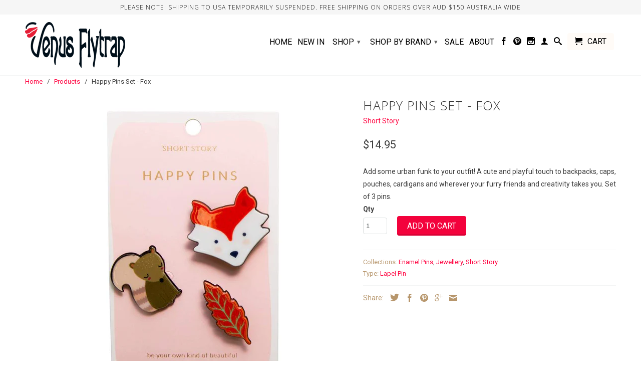

--- FILE ---
content_type: text/html; charset=utf-8
request_url: https://www.venusflytrap.com.au/products/happy-pins-set-fox
body_size: 22173
content:
<!DOCTYPE html>
<!--[if lt IE 7 ]><html class="ie ie6" lang="en"> <![endif]-->
<!--[if IE 7 ]><html class="ie ie7" lang="en"> <![endif]-->
<!--[if IE 8 ]><html class="ie ie8" lang="en"> <![endif]-->
<!--[if IE 9 ]><html class="ie ie9" lang="en"> <![endif]-->
<!--[if (gte IE 10)|!(IE)]><!--><html lang="en"> <!--<![endif]-->
  <head>
    <meta name="google-site-verification" content="Uxw95Edv5DfxN655GvT6GxWex8n2lybtG6u4bWwC2V8" /> 
    <meta name="p:domain_verify” content=”1f3342747f2da7e377e31c474257da04"/>
    <meta name="keywords" content="venus flytrap, geelong, melbourne, women's, ladies, fashion, erstwilder, brooches, online, erstwilder brooches, erstwilder brooches australia, jewellery, resin, vintage clothing, vintage dresses, Australia" />
    <meta charset="utf-8">
    <meta http-equiv="cleartype" content="on">
    <meta name="robots" content="index,follow">
      
           
    <title>Happy Pins Set - Fox - Venus Flytrap</title>
    
    
      <meta name="description" content="Add some urban funk to your outfit! A cute and playful touch to backpacks, caps, pouches, cardigans and wherever your furry friends and creativity takes you. Set of 3 pins." />
    

    <!-- Custom Fonts -->
    <link href="//fonts.googleapis.com/css?family=.|Source+Sans+Pro:light,normal,bold|Open+Sans:light,normal,bold|Roboto:light,normal,bold|Roboto:light,normal,bold" rel="stylesheet" type="text/css" />

    

<meta name="author" content="Venus Flytrap">
<meta property="og:url" content="https://www.venusflytrap.com.au/products/happy-pins-set-fox">
<meta property="og:site_name" content="Venus Flytrap">


  <meta property="og:type" content="product">
  <meta property="og:title" content="Happy Pins Set - Fox">
  
    <meta property="og:image" content="http://www.venusflytrap.com.au/cdn/shop/products/FOX_900x_feeec8a0-b3a0-4565-8e02-145324d070a2_grande.jpg?v=1627018200">
    <meta property="og:image:secure_url" content="https://www.venusflytrap.com.au/cdn/shop/products/FOX_900x_feeec8a0-b3a0-4565-8e02-145324d070a2_grande.jpg?v=1627018200">
  
    <meta property="og:image" content="http://www.venusflytrap.com.au/cdn/shop/products/Pins_0004_IMG_0017_900x_5ad92507-e511-40ef-a7c4-330f7bf36e85_grande.jpg?v=1627018210">
    <meta property="og:image:secure_url" content="https://www.venusflytrap.com.au/cdn/shop/products/Pins_0004_IMG_0017_900x_5ad92507-e511-40ef-a7c4-330f7bf36e85_grande.jpg?v=1627018210">
  
    <meta property="og:image" content="http://www.venusflytrap.com.au/cdn/shop/products/IMG_0009_900x_5b72f253-f1b0-4978-8fb5-1c666b8d06b1_grande.jpg?v=1627018222">
    <meta property="og:image:secure_url" content="https://www.venusflytrap.com.au/cdn/shop/products/IMG_0009_900x_5b72f253-f1b0-4978-8fb5-1c666b8d06b1_grande.jpg?v=1627018222">
  
  <meta property="og:price:amount" content="14.95">
  <meta property="og:price:currency" content="AUD">
  
    
  
    
  
    
    


  <meta property="og:description" content="Add some urban funk to your outfit! A cute and playful touch to backpacks, caps, pouches, cardigans and wherever your furry friends and creativity takes you. Set of 3 pins.">




  <meta name="twitter:site" content="@shopify">

<meta name="twitter:card" content="summary">

  <meta name="twitter:title" content="Happy Pins Set - Fox">
  <meta name="twitter:description" content="



Add some urban funk to your outfit! A cute and playful touch to backpacks, caps, pouches, cardigans and wherever your furry friends and creativity takes you. Set of 3 pins.








">
  <meta name="twitter:image" content="https://www.venusflytrap.com.au/cdn/shop/products/FOX_900x_feeec8a0-b3a0-4565-8e02-145324d070a2_medium.jpg?v=1627018200">
  <meta name="twitter:image:width" content="240">
  <meta name="twitter:image:height" content="240">


    
    

    <!-- Mobile Specific Metas -->
    <meta name="HandheldFriendly" content="True">
    <meta name="MobileOptimized" content="320">
    <meta name="viewport" content="width=device-width, initial-scale=1, maximum-scale=1"> 

    <!-- Stylesheets for Retina 3.0 -->
    <link href="//www.venusflytrap.com.au/cdn/shop/t/14/assets/styles.scss.css?v=156296245141355994191762326576" rel="stylesheet" type="text/css" media="all" />
    <!--[if lte IE 9]>
      <link href="//www.venusflytrap.com.au/cdn/shop/t/14/assets/ie.css?v=16370617434440559491437185605" rel="stylesheet" type="text/css" media="all" />
    <![endif]-->
    <!--[if lte IE 7]>
      <script src="//www.venusflytrap.com.au/cdn/shop/t/14/assets/lte-ie7.js?v=163036231798125265921437185604" type="text/javascript"></script>
    <![endif]-->

    <link rel="shortcut icon" type="image/x-icon" href="//www.venusflytrap.com.au/cdn/shop/t/14/assets/favicon.png?v=177723896361206208851443413763">
    <link rel="canonical" href="https://www.venusflytrap.com.au/products/happy-pins-set-fox" />
    
    

    <!-- jQuery and jQuery fallback -->
    <script src="https://ajax.googleapis.com/ajax/libs/jquery/1.11.3/jquery.min.js"></script>
    <script>window.jQuery || document.write("<script src='//www.venusflytrap.com.au/cdn/shop/t/14/assets/jquery.min.js?v=171470576117159292311437185603'>\x3C/script>")</script>
    <script src="//www.venusflytrap.com.au/cdn/shop/t/14/assets/app.js?v=99499460491112823041738745367" type="text/javascript"></script>
    <script src="//www.venusflytrap.com.au/cdn/shop/t/14/assets/cloudzoom.js?v=143460180462419703841437185603" type="text/javascript"></script>
    <script src="//www.venusflytrap.com.au/cdn/shopifycloud/storefront/assets/themes_support/option_selection-b017cd28.js" type="text/javascript"></script>        
    <script>window.performance && window.performance.mark && window.performance.mark('shopify.content_for_header.start');</script><meta id="shopify-digital-wallet" name="shopify-digital-wallet" content="/8769222/digital_wallets/dialog">
<meta name="shopify-checkout-api-token" content="22729f06771701f0494aa50d0b596c5f">
<meta id="in-context-paypal-metadata" data-shop-id="8769222" data-venmo-supported="false" data-environment="production" data-locale="en_US" data-paypal-v4="true" data-currency="AUD">
<link rel="alternate" type="application/json+oembed" href="https://www.venusflytrap.com.au/products/happy-pins-set-fox.oembed">
<script async="async" src="/checkouts/internal/preloads.js?locale=en-AU"></script>
<link rel="preconnect" href="https://shop.app" crossorigin="anonymous">
<script async="async" src="https://shop.app/checkouts/internal/preloads.js?locale=en-AU&shop_id=8769222" crossorigin="anonymous"></script>
<script id="apple-pay-shop-capabilities" type="application/json">{"shopId":8769222,"countryCode":"AU","currencyCode":"AUD","merchantCapabilities":["supports3DS"],"merchantId":"gid:\/\/shopify\/Shop\/8769222","merchantName":"Venus Flytrap","requiredBillingContactFields":["postalAddress","email"],"requiredShippingContactFields":["postalAddress","email"],"shippingType":"shipping","supportedNetworks":["visa","masterCard","amex","jcb"],"total":{"type":"pending","label":"Venus Flytrap","amount":"1.00"},"shopifyPaymentsEnabled":true,"supportsSubscriptions":true}</script>
<script id="shopify-features" type="application/json">{"accessToken":"22729f06771701f0494aa50d0b596c5f","betas":["rich-media-storefront-analytics"],"domain":"www.venusflytrap.com.au","predictiveSearch":true,"shopId":8769222,"locale":"en"}</script>
<script>var Shopify = Shopify || {};
Shopify.shop = "venus-flytrap.myshopify.com";
Shopify.locale = "en";
Shopify.currency = {"active":"AUD","rate":"1.0"};
Shopify.country = "AU";
Shopify.theme = {"name":"Retina-Nov-28-2017 (without Max Limit)","id":49145539,"schema_name":null,"schema_version":null,"theme_store_id":601,"role":"main"};
Shopify.theme.handle = "null";
Shopify.theme.style = {"id":null,"handle":null};
Shopify.cdnHost = "www.venusflytrap.com.au/cdn";
Shopify.routes = Shopify.routes || {};
Shopify.routes.root = "/";</script>
<script type="module">!function(o){(o.Shopify=o.Shopify||{}).modules=!0}(window);</script>
<script>!function(o){function n(){var o=[];function n(){o.push(Array.prototype.slice.apply(arguments))}return n.q=o,n}var t=o.Shopify=o.Shopify||{};t.loadFeatures=n(),t.autoloadFeatures=n()}(window);</script>
<script>
  window.ShopifyPay = window.ShopifyPay || {};
  window.ShopifyPay.apiHost = "shop.app\/pay";
  window.ShopifyPay.redirectState = null;
</script>
<script id="shop-js-analytics" type="application/json">{"pageType":"product"}</script>
<script defer="defer" async type="module" src="//www.venusflytrap.com.au/cdn/shopifycloud/shop-js/modules/v2/client.init-shop-cart-sync_CGREiBkR.en.esm.js"></script>
<script defer="defer" async type="module" src="//www.venusflytrap.com.au/cdn/shopifycloud/shop-js/modules/v2/chunk.common_Bt2Up4BP.esm.js"></script>
<script type="module">
  await import("//www.venusflytrap.com.au/cdn/shopifycloud/shop-js/modules/v2/client.init-shop-cart-sync_CGREiBkR.en.esm.js");
await import("//www.venusflytrap.com.au/cdn/shopifycloud/shop-js/modules/v2/chunk.common_Bt2Up4BP.esm.js");

  window.Shopify.SignInWithShop?.initShopCartSync?.({"fedCMEnabled":true,"windoidEnabled":true});

</script>
<script>
  window.Shopify = window.Shopify || {};
  if (!window.Shopify.featureAssets) window.Shopify.featureAssets = {};
  window.Shopify.featureAssets['shop-js'] = {"shop-cart-sync":["modules/v2/client.shop-cart-sync_CQNAmp__.en.esm.js","modules/v2/chunk.common_Bt2Up4BP.esm.js"],"init-windoid":["modules/v2/client.init-windoid_BMafEeJe.en.esm.js","modules/v2/chunk.common_Bt2Up4BP.esm.js"],"shop-cash-offers":["modules/v2/client.shop-cash-offers_3d66YIS3.en.esm.js","modules/v2/chunk.common_Bt2Up4BP.esm.js","modules/v2/chunk.modal_Dk0o9ppo.esm.js"],"init-fed-cm":["modules/v2/client.init-fed-cm_B-WG4sqw.en.esm.js","modules/v2/chunk.common_Bt2Up4BP.esm.js"],"shop-toast-manager":["modules/v2/client.shop-toast-manager_DhuhblEJ.en.esm.js","modules/v2/chunk.common_Bt2Up4BP.esm.js"],"shop-button":["modules/v2/client.shop-button_B5xLHL5j.en.esm.js","modules/v2/chunk.common_Bt2Up4BP.esm.js"],"avatar":["modules/v2/client.avatar_BTnouDA3.en.esm.js"],"init-shop-email-lookup-coordinator":["modules/v2/client.init-shop-email-lookup-coordinator_hqFayTDE.en.esm.js","modules/v2/chunk.common_Bt2Up4BP.esm.js"],"init-shop-cart-sync":["modules/v2/client.init-shop-cart-sync_CGREiBkR.en.esm.js","modules/v2/chunk.common_Bt2Up4BP.esm.js"],"shop-login-button":["modules/v2/client.shop-login-button_g5QkWrqe.en.esm.js","modules/v2/chunk.common_Bt2Up4BP.esm.js","modules/v2/chunk.modal_Dk0o9ppo.esm.js"],"pay-button":["modules/v2/client.pay-button_Cuf0bNvL.en.esm.js","modules/v2/chunk.common_Bt2Up4BP.esm.js"],"init-shop-for-new-customer-accounts":["modules/v2/client.init-shop-for-new-customer-accounts_Bxwhl6__.en.esm.js","modules/v2/client.shop-login-button_g5QkWrqe.en.esm.js","modules/v2/chunk.common_Bt2Up4BP.esm.js","modules/v2/chunk.modal_Dk0o9ppo.esm.js"],"init-customer-accounts-sign-up":["modules/v2/client.init-customer-accounts-sign-up_al3d1WE3.en.esm.js","modules/v2/client.shop-login-button_g5QkWrqe.en.esm.js","modules/v2/chunk.common_Bt2Up4BP.esm.js","modules/v2/chunk.modal_Dk0o9ppo.esm.js"],"shop-follow-button":["modules/v2/client.shop-follow-button_B9MutJJO.en.esm.js","modules/v2/chunk.common_Bt2Up4BP.esm.js","modules/v2/chunk.modal_Dk0o9ppo.esm.js"],"checkout-modal":["modules/v2/client.checkout-modal_OBPaeP-J.en.esm.js","modules/v2/chunk.common_Bt2Up4BP.esm.js","modules/v2/chunk.modal_Dk0o9ppo.esm.js"],"init-customer-accounts":["modules/v2/client.init-customer-accounts_Brxa5h1K.en.esm.js","modules/v2/client.shop-login-button_g5QkWrqe.en.esm.js","modules/v2/chunk.common_Bt2Up4BP.esm.js","modules/v2/chunk.modal_Dk0o9ppo.esm.js"],"lead-capture":["modules/v2/client.lead-capture_BBBv1Qpe.en.esm.js","modules/v2/chunk.common_Bt2Up4BP.esm.js","modules/v2/chunk.modal_Dk0o9ppo.esm.js"],"shop-login":["modules/v2/client.shop-login_DoNRI_y4.en.esm.js","modules/v2/chunk.common_Bt2Up4BP.esm.js","modules/v2/chunk.modal_Dk0o9ppo.esm.js"],"payment-terms":["modules/v2/client.payment-terms_BlOJedZ2.en.esm.js","modules/v2/chunk.common_Bt2Up4BP.esm.js","modules/v2/chunk.modal_Dk0o9ppo.esm.js"]};
</script>
<script id="__st">var __st={"a":8769222,"offset":39600,"reqid":"906fdecd-3dc1-4d0c-af25-6370ad183e1e-1762877997","pageurl":"www.venusflytrap.com.au\/products\/happy-pins-set-fox","u":"8ed82a79aec2","p":"product","rtyp":"product","rid":6666848600146};</script>
<script>window.ShopifyPaypalV4VisibilityTracking = true;</script>
<script id="captcha-bootstrap">!function(){'use strict';const t='contact',e='account',n='new_comment',o=[[t,t],['blogs',n],['comments',n],[t,'customer']],c=[[e,'customer_login'],[e,'guest_login'],[e,'recover_customer_password'],[e,'create_customer']],r=t=>t.map((([t,e])=>`form[action*='/${t}']:not([data-nocaptcha='true']) input[name='form_type'][value='${e}']`)).join(','),a=t=>()=>t?[...document.querySelectorAll(t)].map((t=>t.form)):[];function s(){const t=[...o],e=r(t);return a(e)}const i='password',u='form_key',d=['recaptcha-v3-token','g-recaptcha-response','h-captcha-response',i],f=()=>{try{return window.sessionStorage}catch{return}},m='__shopify_v',_=t=>t.elements[u];function p(t,e,n=!1){try{const o=window.sessionStorage,c=JSON.parse(o.getItem(e)),{data:r}=function(t){const{data:e,action:n}=t;return t[m]||n?{data:e,action:n}:{data:t,action:n}}(c);for(const[e,n]of Object.entries(r))t.elements[e]&&(t.elements[e].value=n);n&&o.removeItem(e)}catch(o){console.error('form repopulation failed',{error:o})}}const l='form_type',E='cptcha';function T(t){t.dataset[E]=!0}const w=window,h=w.document,L='Shopify',v='ce_forms',y='captcha';let A=!1;((t,e)=>{const n=(g='f06e6c50-85a8-45c8-87d0-21a2b65856fe',I='https://cdn.shopify.com/shopifycloud/storefront-forms-hcaptcha/ce_storefront_forms_captcha_hcaptcha.v1.5.2.iife.js',D={infoText:'Protected by hCaptcha',privacyText:'Privacy',termsText:'Terms'},(t,e,n)=>{const o=w[L][v],c=o.bindForm;if(c)return c(t,g,e,D).then(n);var r;o.q.push([[t,g,e,D],n]),r=I,A||(h.body.append(Object.assign(h.createElement('script'),{id:'captcha-provider',async:!0,src:r})),A=!0)});var g,I,D;w[L]=w[L]||{},w[L][v]=w[L][v]||{},w[L][v].q=[],w[L][y]=w[L][y]||{},w[L][y].protect=function(t,e){n(t,void 0,e),T(t)},Object.freeze(w[L][y]),function(t,e,n,w,h,L){const[v,y,A,g]=function(t,e,n){const i=e?o:[],u=t?c:[],d=[...i,...u],f=r(d),m=r(i),_=r(d.filter((([t,e])=>n.includes(e))));return[a(f),a(m),a(_),s()]}(w,h,L),I=t=>{const e=t.target;return e instanceof HTMLFormElement?e:e&&e.form},D=t=>v().includes(t);t.addEventListener('submit',(t=>{const e=I(t);if(!e)return;const n=D(e)&&!e.dataset.hcaptchaBound&&!e.dataset.recaptchaBound,o=_(e),c=g().includes(e)&&(!o||!o.value);(n||c)&&t.preventDefault(),c&&!n&&(function(t){try{if(!f())return;!function(t){const e=f();if(!e)return;const n=_(t);if(!n)return;const o=n.value;o&&e.removeItem(o)}(t);const e=Array.from(Array(32),(()=>Math.random().toString(36)[2])).join('');!function(t,e){_(t)||t.append(Object.assign(document.createElement('input'),{type:'hidden',name:u})),t.elements[u].value=e}(t,e),function(t,e){const n=f();if(!n)return;const o=[...t.querySelectorAll(`input[type='${i}']`)].map((({name:t})=>t)),c=[...d,...o],r={};for(const[a,s]of new FormData(t).entries())c.includes(a)||(r[a]=s);n.setItem(e,JSON.stringify({[m]:1,action:t.action,data:r}))}(t,e)}catch(e){console.error('failed to persist form',e)}}(e),e.submit())}));const S=(t,e)=>{t&&!t.dataset[E]&&(n(t,e.some((e=>e===t))),T(t))};for(const o of['focusin','change'])t.addEventListener(o,(t=>{const e=I(t);D(e)&&S(e,y())}));const B=e.get('form_key'),M=e.get(l),P=B&&M;t.addEventListener('DOMContentLoaded',(()=>{const t=y();if(P)for(const e of t)e.elements[l].value===M&&p(e,B);[...new Set([...A(),...v().filter((t=>'true'===t.dataset.shopifyCaptcha))])].forEach((e=>S(e,t)))}))}(h,new URLSearchParams(w.location.search),n,t,e,['guest_login'])})(!0,!0)}();</script>
<script integrity="sha256-52AcMU7V7pcBOXWImdc/TAGTFKeNjmkeM1Pvks/DTgc=" data-source-attribution="shopify.loadfeatures" defer="defer" src="//www.venusflytrap.com.au/cdn/shopifycloud/storefront/assets/storefront/load_feature-81c60534.js" crossorigin="anonymous"></script>
<script crossorigin="anonymous" defer="defer" src="//www.venusflytrap.com.au/cdn/shopifycloud/storefront/assets/shopify_pay/storefront-65b4c6d7.js?v=20250812"></script>
<script data-source-attribution="shopify.dynamic_checkout.dynamic.init">var Shopify=Shopify||{};Shopify.PaymentButton=Shopify.PaymentButton||{isStorefrontPortableWallets:!0,init:function(){window.Shopify.PaymentButton.init=function(){};var t=document.createElement("script");t.src="https://www.venusflytrap.com.au/cdn/shopifycloud/portable-wallets/latest/portable-wallets.en.js",t.type="module",document.head.appendChild(t)}};
</script>
<script data-source-attribution="shopify.dynamic_checkout.buyer_consent">
  function portableWalletsHideBuyerConsent(e){var t=document.getElementById("shopify-buyer-consent"),n=document.getElementById("shopify-subscription-policy-button");t&&n&&(t.classList.add("hidden"),t.setAttribute("aria-hidden","true"),n.removeEventListener("click",e))}function portableWalletsShowBuyerConsent(e){var t=document.getElementById("shopify-buyer-consent"),n=document.getElementById("shopify-subscription-policy-button");t&&n&&(t.classList.remove("hidden"),t.removeAttribute("aria-hidden"),n.addEventListener("click",e))}window.Shopify?.PaymentButton&&(window.Shopify.PaymentButton.hideBuyerConsent=portableWalletsHideBuyerConsent,window.Shopify.PaymentButton.showBuyerConsent=portableWalletsShowBuyerConsent);
</script>
<script data-source-attribution="shopify.dynamic_checkout.cart.bootstrap">document.addEventListener("DOMContentLoaded",(function(){function t(){return document.querySelector("shopify-accelerated-checkout-cart, shopify-accelerated-checkout")}if(t())Shopify.PaymentButton.init();else{new MutationObserver((function(e,n){t()&&(Shopify.PaymentButton.init(),n.disconnect())})).observe(document.body,{childList:!0,subtree:!0})}}));
</script>
<link id="shopify-accelerated-checkout-styles" rel="stylesheet" media="screen" href="https://www.venusflytrap.com.au/cdn/shopifycloud/portable-wallets/latest/accelerated-checkout-backwards-compat.css" crossorigin="anonymous">
<style id="shopify-accelerated-checkout-cart">
        #shopify-buyer-consent {
  margin-top: 1em;
  display: inline-block;
  width: 100%;
}

#shopify-buyer-consent.hidden {
  display: none;
}

#shopify-subscription-policy-button {
  background: none;
  border: none;
  padding: 0;
  text-decoration: underline;
  font-size: inherit;
  cursor: pointer;
}

#shopify-subscription-policy-button::before {
  box-shadow: none;
}

      </style>

<script>window.performance && window.performance.mark && window.performance.mark('shopify.content_for_header.end');</script>
  

<script id="sca_fg_cart_ShowGiftAsProductTemplate" type="text/template">
  
  <div class="item not-sca-qv" id="sca-freegift-{{productID}}">
    <a class="close_box" style="display: none;position: absolute;top:5px;right: 10px;font-size: 22px;font-weight: bold;cursor: pointer;text-decoration:none;color: #aaa;">×</a>
    <a href="/products/{{productHandle}}" target="_blank"><img style="margin-left: auto; margin-right: auto; width: 50%;" class="lazyOwl" data-src="{{productImageURL}}"></a>
    <div class="sca-product-shop">
      <div class="review-summary3">
        <div class="yotpo bottomLine" style="text-align:center"
          data-product-id="{{productID}}"
          data-product-models="{{productID}}"
          data-name="{{productTitle}}"
          data-url="/products/{{productHandle}}">
        </div>
      </div>
      <div class="f-fix"><span class="sca-product-title" style="white-space: nowrap;color:#000;{{showfgTitle}}">{{productTitle}}</span>
          <div id="product-variants-{{productID}}">
            <div class="sca-price" id="price-field-{{productID}}">
              <span class="sca-old-price">{{variant_compare_at_price}}</span>
              <span class="sca-special-price">{{variant_price}}</span>
            </div>
            <div id="stay-content-sca-freegift-{{productID}}" class="sca-fg-cart-item">
              <a class="close_box" style="display: none;position: absolute;top:5px;right: 10px;font-size: 22px;font-weight: bold;cursor: pointer;text-decoration:none;color: #aaa;">×</a>
              <select id="product-select-{{productID}}" name="id" style="display: none">
                {{optionVariantData}}
              </select>
            </div>
          </div>
          <button type='button' id="sca-btn-select-{{productID}}" class="sca-button" onclick="onclickSelect_{{productID}}();"><span>{{SelectButton}}</span></button>
          <button type='button' id="sca-btn-{{productID}}" class="sca-button" style="display: none"><span>{{AddToCartButton}}</span></button>
      </div>
    </div>
  </div>
  
</script>
<script id = "sca_fg_cart_ShowGiftAsProductScriptTemplate" type="text/template">
  
  
    var selectCallback_{{productID}}=function(t,a){if(t?(t.available?(SECOMAPP.jQuery("#sca-btn-{{productID}}").removeClass("disabled").removeAttr("disabled").html("<span>{{AddToCartButton}}</span>").fadeTo(200,1),SECOMAPP.jQuery("#sca-btn-{{productID}}").unbind("click"),SECOMAPP.jQuery("#sca-btn-{{productID}}").click(SECOMAPP.jQuery.proxy(function(){SECOMAPP.addGiftToCart(t.id,1)},t))):SECOMAPP.jQuery("#sca-btn-{{productID}}").html("<span>{{UnavailableButton}}</span>").addClass("disabled").attr("disabled","disabled").fadeTo(200,.5),t.compare_at_price>t.price?SECOMAPP.jQuery("#price-field-{{productID}}").html("<span class='sca-old-price'>"+SECOMAPP.formatMoney(t.compare_at_price)+"</span>&nbsp;<s class='sca-special-price'>"+SECOMAPP.formatMoney(t.price)+"</s>"):SECOMAPP.jQuery("#price-field-{{productID}}").html("<span class='sca-special-price'>"+SECOMAPP.formatMoney(t.price)+"</span>")):SECOMAPP.jQuery("#sca-btn-{{productID}}").html("<span>{{UnavailableButton}}</span>").addClass("disabled").attr("disabled","disabled").fadeTo(200,.5),t&&t.featured_image){var e=SECOMAPP.jQuery("#sca-freegift-{{productID}} img"),_=t.featured_image,c=e[0];Shopify.Image.switchImage(_,c,function(t,a,e){SECOMAPP.jQuery(e).parents("a").attr("href",t),SECOMAPP.jQuery(e).attr("src",t)})}},onclickSelect_{{productID}}=function(t){SECOMAPP.jQuery.getJSON("/products/{{productHandle}}.js",{_:(new Date).getTime()},function(t){SECOMAPP.jQuery(".owl-item #sca-freegift-{{productID}} span.sca-product-title").html(t.title);var e=[];SECOMAPP.jQuery.each(t.options,function(t,a){e[t]=a.name}),t.options=e;for(var a={{variantsGiftList}},_={{mainVariantsList}},c=t.variants.length-1;-1<c;c--)a.indexOf(t.variants[c].id)<0&&_.indexOf(t.variants[c].id)<0&&t.variants.splice(c,1);for(var o=_.length-1;-1<o;o--){var i=a[o],r=_[o],n=-1,s=-1;for(c=t.variants.length-1;-1<c;c--)t.variants[c].id==i?n=c:t.variants[c].id==r&&(s=c);-1<n&&-1<s&n!==s?("undefined"!=typeof SECOMAPP&&void 0!==SECOMAPP.fgsettings&&!0===SECOMAPP.fgsettings.sca_sync_gift&&void 0!==SECOMAPP.fgsettings.sca_fg_gift_variant_quantity_format&&"equal_original_inventory"===SECOMAPP.fgsettings.sca_fg_gift_variant_quantity_format&&(t.variants[n].available=t.variants[s].available,t.variants[n].inventory_management=t.variants[s].inventory_management),t.variants[n].option1=t.variants[s].option1,t.variants[n].options[0].name=t.variants[s].options[0].name,t.variants[n].options[1]&&(t.variants[n].options[1].name=t.variants[s].options[1].name,t.variants[n].option2=t.variants[s].option2),t.variants[n].options[2]&&(t.variants[n].options[2].name=t.variants[s].options[2].name,t.variants[n].option3=t.variants[s].option3),t.variants[n].title=t.variants[s].title,t.variants[n].name=t.variants[s].name,t.variants[n].public_title=t.variants[s].public_title,t.variants.splice(s,1)):(t.variants[s].id=i,t.variants[s].compare_at_price||(t.variants[s].compare_at_price=t.variants[s].price),t.variants[s].price=SECOMAPP.fgdata.giftid_price_mapping[i])}SECOMAPP.jQuery("#sca-btn-select-{{productID}}").hide(),SECOMAPP.jQuery("#product-select-{{productID}}").show(),SECOMAPP.jQuery("#sca-btn-{{productID}}").show(),SECOMAPP.jQuery("#stay-content-sca-freegift-{{productID}} .close_box").show(),SECOMAPP.jQuery("#stay-content-sca-freegift-{{productID}} .close_box").click(function(){SECOMAPP.jQuery("#stay-content-sca-freegift-{{productID}}").hide(),SECOMAPP.jQuery("#sca-btn-{{productID}}").hide(),SECOMAPP.jQuery("#sca-btn-select-{{productID}}").show()}),onclickSelect_{{productID}}=function(){SECOMAPP.jQuery("#stay-content-sca-freegift-{{productID}}").show(),SECOMAPP.jQuery("#sca-btn-{{productID}}").show(),SECOMAPP.jQuery("#sca-btn-select-{{productID}}").hide()},1==t.variants.length?(-1!==t.variants[0].title.indexOf("Default")&&SECOMAPP.jQuery("#sca-freegift-{{productID}} .selector-wrapper").hide(),1==t.variants[0].available&&(SECOMAPP.jQuery("#sca-btn-{{productID}}").show(),SECOMAPP.jQuery("#sca-btn-select-{{productID}}").hide(),SECOMAPP.jQuery("#sca-btn-{{productID}}").removeClass("disabled").removeAttr("disabled").html("<span>{{AddToCartButton}}</span>").fadeTo(200,1),SECOMAPP.jQuery("#sca-btn-{{productID}}").unbind("click"),SECOMAPP.jQuery("#sca-btn-{{productID}}").click(SECOMAPP.jQuery.proxy(function(){SECOMAPP.addGiftToCart(t.variants[0].id,1)},t)))):(new Shopify.OptionSelectors("product-select-{{productID}}",{product:t,onVariantSelected:selectCallback_{{productID}},enableHistoryState:!0}),SECOMAPP.jQuery("#stay-content-sca-freegift-{{productID}}").show(),SECOMAPP.jQuery("#stay-content-sca-freegift-{{productID}}").focus())})};1=={{variantsGiftList}}.length&&onclickSelect_{{productID}}();
  
</script>

<script id="sca_fg_cart_ShowGiftAsVariantTemplate" type="text/template">
  
  <div class="item not-sca-qv" id="sca-freegift-{{variantID}}">
    <a href="/products/{{productHandle}}?variant={{originalVariantID}}" target="_blank"><img style="margin-left: auto; margin-right: auto; width: 50%;" class="lazyOwl" data-src="{{variantImageURL}}"></a>
    <div class="sca-product-shop">
      <div class="review-summary3">
        <div class="yotpo bottomLine" style="text-align:center"
          data-product-id="{{productID}}"
          data-product-models="{{productID}}"
          data-name="{{productTitle}}"
          data-url="/products/{{productHandle}}">
        </div>
      </div>
      <div class="f-fix">
        <span class="sca-product-title" style="white-space: nowrap;color:#000;">{{variantTitle}}</span>
        <div class="sca-price">
          <span class="sca-old-price">{{variant_compare_at_price}}</span>
          <span class="sca-special-price">{{variant_price}}</span>
        </div>
        <button type="button" id="sca-btn{{variantID}}" class="sca-button" onclick="SECOMAPP.addGiftToCart({{variantID}},1);">
          <span>{{AddToCartButton}}</span>
        </button>
      </div>
    </div>
  </div>
  
</script>

<script id="sca_fg_prod_GiftList" type="text/template">
  
  <a style="text-decoration: none !important" id ="{{giftShowID}}" class="product-image freegif-product-image freegift-info-{{giftShowID}}"
     title="{{giftTitle}}" href="/products/{{productsHandle}}">
    <img class="not-sca-qv" src="{{giftImgUrl}}" alt="{{giftTitle}}" />
  </a>
  
</script>

<script id="sca_fg_prod_Gift_PopupDetail" type="text/template">
  
  <div class="sca-fg-item fg-info-{{giftShowID}}" style="display:none;z-index:2147483647;">
    <div class="sca-fg-item-options">
      <div class="sca-fg-item-option-title">
        <em>{{freegiftRuleName}}</em>
      </div>
      <div class="sca-fg-item-option-ct">
        <!--        <div class="sca-fg-image-item">
                        <img src="{{giftImgUrl}}" /> -->
        <div class="sca-fg-item-name">
          <a href="#">{{giftTitle}}</a>
        </div>
        <!--        </div> -->
      </div>
    </div>
  </div>
  
</script>

<script id="sca_fg_ajax_GiftListPopup" type="text/template">
  
  <div id="freegift_popup" class="mfp-hide">
    <div id="sca-fg-owl-carousel">
      <div id="freegift_cart_container" class="sca-fg-cart-container" style="display: none;">
        <div id="freegift_message" class="owl-carousel"></div>
      </div>
      <div id="sca-fg-slider-cart" style="display: none;">
        <div class="sca-fg-cart-title">
          <strong>{{popupTitle}}</strong>
        </div>
        <div id="sca_freegift_list" class="owl-carousel"></div>
      </div>
    </div>
  </div>
  
</script>

<script id="sca_fg_checkout_confirm_popup" type="text/template">
    
         <div class='sca-fg-checkout-confirm-popup' style='font-family: "Myriad","Cardo","Big Caslon","Bodoni MT",Georgia,serif; position: relative;background: #FFF;padding: 20px 20px 50px 20px;width: auto;max-width: 500px;margin: 20px auto;'>
             <h1 style='font-family: "Oswald","Cardo","Big Caslon","Bodoni MT",Georgia,serif;'>YOU CAN STILL ADD MORE!</h1>
             <p>You get 1 free item with every product purchased. It looks like you can still add more free item(s) to your cart. What would you like to do?</p>
             <p class='sca-fg-checkout-confirm-buttons' style='float: right;'>
                 <a class='btn popup-modal-dismiss action_button add_to_cart' href='#' style='width: 200px !important;margin-right: 20px;'>ADD MORE</a>
                 <a class='btn checkout__button continue-checkout action_button add_to_cart' href='/checkout' style='width: 200px !important;'>CHECKOUT</a>
             </p>
         </div>
    
</script>



<link href="//www.venusflytrap.com.au/cdn/shop/t/14/assets/sca.freegift.css?v=95952017956023990191587047166" rel="stylesheet" type="text/css" media="all" />
<script src="//www.venusflytrap.com.au/cdn/shopifycloud/storefront/assets/themes_support/option_selection-b017cd28.js" type="text/javascript"></script>
<script data-cfasync="false">
    Shopify.money_format = "${{amount}}";
    //enable checking free gifts condition when checkout clicked
    if ((typeof SECOMAPP) === 'undefined') { window.SECOMAPP = {}; };
    SECOMAPP.enableOverrideCheckout = true;
    //    SECOMAPP.preStopAppCallback = function(cart){
    //        if(typeof yotpo!=='undefined' && typeof yotpo.initWidgets==='function'){
    //            yotpo.initWidgets();
    //        }
    //    }
</script>
<script data-cfasync="false" type="text/javascript">
  /* Smart Ecommerce App (SEA Inc)
  * http://www.secomapp.com
  * Do not reuse those source codes if don't have permission of us.
  * */
  
  
  (function(){if(!Array.isArray){Array.isArray=function(e){return Object.prototype.toString.call(e)==="[object Array]"}}"function"!==typeof Object.create&&(Object.create=function(e){function t(){}t.prototype=e;return new t});if(!Object.keys){Object.keys=function(e){var t=[],r;for(r in e){if(Object.prototype.hasOwnProperty.call(e,r)){t.push(r)}}return t}}if(!String.prototype.endsWith){Object.defineProperty(String.prototype,"endsWith",{value:function(e,t){var r=this.toString();if(t===undefined||t>r.length){t=r.length}t-=e.length;var i=r.indexOf(e,t);return i!==-1&&i===t},writable:true,enumerable:true,configurable:true})}if(!Array.prototype.indexOf){Array.prototype.indexOf=function(e,t){var r;if(this==null){throw new TypeError('"this" is null or not defined')}var i=Object(this);var n=i.length>>>0;if(n===0){return-1}var o=+t||0;if(Math.abs(o)===Infinity){o=0}if(o>=n){return-1}r=Math.max(o>=0?o:n-Math.abs(o),0);while(r<n){if(r in i&&i[r]===e){return r}r++}return-1}}if(!Array.prototype.forEach){Array.prototype.forEach=function(e,t){var r,i;if(this==null){throw new TypeError(" this is null or not defined")}var n=Object(this);var o=n.length>>>0;if(typeof e!=="function"){throw new TypeError(e+" is not a function")}if(arguments.length>1){r=t}i=0;while(i<o){var a;if(i in n){a=n[i];e.call(r,a,i,n)}i++}}}console=console||{};console.log=console.log||function(){};if(typeof Shopify==="undefined"){Shopify={}}if(typeof Shopify.onError!=="function"){Shopify.onError=function(){}}if(typeof SECOMAPP==="undefined"){SECOMAPP={}}SECOMAPP.removeGiftsVariant=function(e){setTimeout(function(){try{e("select option").not(".sca-fg-cart-item select option").filter(function(){var t=e(this).val();var r=e(this).text();if(r.indexOf(" - ")!==-1){r=r.slice(0,r.indexOf(" - "))}var i=[];if(r.indexOf(" / ")!==-1){i=r.split(" / ");r=i[i.length-1]}if(typeof SECOMAPP.gifts_list_avai!=="undefined"&&typeof SECOMAPP.gifts_list_avai[t]!=="undefined"||r.endsWith("% off)")){e(this).parent("select").find("option").not(".sca-fg-cart-item select option").filter(function(){var i=e(this).val();var n=e(this).text();return n.endsWith(r)||i==t}).remove();e(".dropdown *,ul li,label,div").filter(function(){var i=e(this).html(),n=e(this).data("value");return i&&i.endsWith(r)||n==t}).remove();return true}return false})}catch(e){console.log(e)}},500)};SECOMAPP.formatMoney=function(e,t){if(typeof e=="string"){e=e.replace(".","")}var r="";var i=typeof Shopify!=="undefined"&&typeof Shopify.money_format!=="undefined"?Shopify.money_format:"{{amount}}";var n=/\{\{\s*(\w+)\s*\}\}/;var o=t||(typeof this.fgsettings.sca_currency_format==="string"&&this.fgsettings.sca_currency_format.indexOf("amount")>-1?this.fgsettings.sca_currency_format:null)||i;if(o.indexOf("amount_no_decimals_no_comma_separator")<0&&o.indexOf("amount_no_comma_separator_up_cents")<0&&o.indexOf("amount_up_cents")<0&&typeof Shopify.formatMoney==="function"){return Shopify.formatMoney(e,o)}function a(e,t){return typeof e=="undefined"?t:e}function f(e,t,r,i,n,o){t=a(t,2);r=a(r,",");i=a(i,".");if(isNaN(e)||e==null){return 0}e=(e/100).toFixed(t);var f=e.split("."),c=f[0].replace(/(\d)(?=(\d\d\d)+(?!\d))/g,"$1"+r),s=f[1]?!n||!o?i+f[1]:n+f[1]+o:"";return c+s}switch(o.match(n)[1]){case"amount":r=f(e,2);break;case"amount_no_decimals":r=f(e,0);break;case"amount_with_comma_separator":r=f(e,2,",",".");break;case"amount_no_decimals_with_comma_separator":r=f(e,0,",",".");break;case"amount_no_decimals_no_comma_separator":r=f(e,0,"","");break;case"amount_up_cents":r=f(e,2,",","","<sup>","</sup>");break;case"amount_no_comma_separator_up_cents":r=f(e,2,"","","<sup>","</sup>");break}return o.replace(n,r)};SECOMAPP.setCookie=function(e,t,r,i,n){var o=new Date;o.setTime(o.getTime()+r*24*60*60*1e3+i*60*1e3);var a="expires="+o.toUTCString();document.cookie=e+"="+t+";"+a+(n?";path="+n:";path=/")};SECOMAPP.deleteCookie=function(e,t){document.cookie=e+"=; expires=Thu, 01 Jan 1970 00:00:00 UTC; "+(t?";path="+t:";path=/")};SECOMAPP.getCookie=function(e){var t=e+"=";var r=document.cookie.split(";");for(var i=0;i<r.length;i++){var n=r[i];while(n.charAt(0)==" ")n=n.substring(1);if(n.indexOf(t)==0)return n.substring(t.length,n.length)}return""};SECOMAPP.getQueryString=function(){var e={};var t=window.location.search.substring(1);var r=t.split("&");for(var i=0;i<r.length;i++){var n=r[i].split("=");if(typeof e[n[0]]==="undefined"){e[n[0]]=decodeURIComponent(n[1])}else if(typeof e[n[0]]==="string"){var o=[e[n[0]],decodeURIComponent(n[1])];e[n[0]]=o}else{e[n[0]].push(decodeURIComponent(n[1]))}}return e};SECOMAPP.freegifts_product_json=function(e){if(e){for(var t=0;t<e.options.length;t++)if(typeof e.options[t]!=="undefined"&&typeof e.options[t].values!=="undefined"){var r=e.options[t];for(var i=0;i<r.values.length;i++)(r.values[i].endsWith("(Freegifts)")||r.values[i].endsWith("% off)"))&&(r.values.splice(i,1),i--)}for(var n=function(e){for(var t in e)if(e.hasOwnProperty(t))return!1;return!0},o=e.price,a=e.price_max,f=e.price_min,c=e.compare_at_price,s=e.compare_at_price_max,p=e.compare_at_price_min,t=0;t<e.variants.length;t++){var i=e.variants[t],u=i.option3?i.option3:i.option2?i.option2:i.option1;"undefined"!=typeof SECOMAPP&&"undefined"!=typeof SECOMAPP.gifts_list_avai&&!n(SECOMAPP.gifts_list_avai)&&"undefined"!=typeof SECOMAPP.gifts_list_avai[i.id]||u.endsWith("(Freegifts)")||u.endsWith("% off)")?(e.variants.splice(t,1),t-=1):(a>=i.price&&(a=i.price,o=i.price),f<=i.price&&(f=i.price),i.compare_at_price&&(s>=i.compare_at_price&&(s=i.compare_at_price,c=i.compare_at_price),p<=i.compare_at_price&&(p=i.compare_at_price)),1==i.available&&(e.available=!0))}e.price=o,e.price_max=f,e.price_min=a,e.compare_at_price=c,e.compare_at_price_max=p,e.compare_at_price_min=s,e.price_varies=f>a?!0:!1,e.compare_at_price_varies=p>s?!0:!1}return e};SECOMAPP.fg_codes=[];if(SECOMAPP.getCookie("sca_fg_codes")!==""){SECOMAPP.fg_codes=JSON.parse(SECOMAPP.getCookie("sca_fg_codes"))}var e=SECOMAPP.getQueryString();if(e["freegifts_code"]&&SECOMAPP.fg_codes.indexOf(e["freegifts_code"])===-1){if(typeof SECOMAPP.activateOnlyOnePromoCode!=="undefined"&&SECOMAPP.activateOnlyOnePromoCode===true){SECOMAPP.fg_codes=[]}SECOMAPP.fg_codes.push(e["freegifts_code"]);SECOMAPP.setCookie("sca_fg_codes",JSON.stringify(SECOMAPP.fg_codes))}})();
  
  ;SECOMAPP.customer={};SECOMAPP.customer.orders=[];SECOMAPP.customer.freegifts=[];;SECOMAPP.customer.email=null;SECOMAPP.customer.first_name=null;SECOMAPP.customer.last_name=null;SECOMAPP.customer.tags=null;SECOMAPP.customer.orders_count=null;SECOMAPP.customer.total_spent=null;
</script>

<script src="https://cdn.shopify.com/extensions/019a5425-53a4-710f-9e41-8e823365f8d5/my-app-97/assets/sdk.js" type="text/javascript" defer="defer"></script>
<link href="https://cdn.shopify.com/extensions/019a5425-53a4-710f-9e41-8e823365f8d5/my-app-97/assets/sdk.css" rel="stylesheet" type="text/css" media="all">
<link href="https://monorail-edge.shopifysvc.com" rel="dns-prefetch">
<script>(function(){if ("sendBeacon" in navigator && "performance" in window) {try {var session_token_from_headers = performance.getEntriesByType('navigation')[0].serverTiming.find(x => x.name == '_s').description;} catch {var session_token_from_headers = undefined;}var session_cookie_matches = document.cookie.match(/_shopify_s=([^;]*)/);var session_token_from_cookie = session_cookie_matches && session_cookie_matches.length === 2 ? session_cookie_matches[1] : "";var session_token = session_token_from_headers || session_token_from_cookie || "";function handle_abandonment_event(e) {var entries = performance.getEntries().filter(function(entry) {return /monorail-edge.shopifysvc.com/.test(entry.name);});if (!window.abandonment_tracked && entries.length === 0) {window.abandonment_tracked = true;var currentMs = Date.now();var navigation_start = performance.timing.navigationStart;var payload = {shop_id: 8769222,url: window.location.href,navigation_start,duration: currentMs - navigation_start,session_token,page_type: "product"};window.navigator.sendBeacon("https://monorail-edge.shopifysvc.com/v1/produce", JSON.stringify({schema_id: "online_store_buyer_site_abandonment/1.1",payload: payload,metadata: {event_created_at_ms: currentMs,event_sent_at_ms: currentMs}}));}}window.addEventListener('pagehide', handle_abandonment_event);}}());</script>
<script id="web-pixels-manager-setup">(function e(e,d,r,n,o){if(void 0===o&&(o={}),!Boolean(null===(a=null===(i=window.Shopify)||void 0===i?void 0:i.analytics)||void 0===a?void 0:a.replayQueue)){var i,a;window.Shopify=window.Shopify||{};var t=window.Shopify;t.analytics=t.analytics||{};var s=t.analytics;s.replayQueue=[],s.publish=function(e,d,r){return s.replayQueue.push([e,d,r]),!0};try{self.performance.mark("wpm:start")}catch(e){}var l=function(){var e={modern:/Edge?\/(1{2}[4-9]|1[2-9]\d|[2-9]\d{2}|\d{4,})\.\d+(\.\d+|)|Firefox\/(1{2}[4-9]|1[2-9]\d|[2-9]\d{2}|\d{4,})\.\d+(\.\d+|)|Chrom(ium|e)\/(9{2}|\d{3,})\.\d+(\.\d+|)|(Maci|X1{2}).+ Version\/(15\.\d+|(1[6-9]|[2-9]\d|\d{3,})\.\d+)([,.]\d+|)( \(\w+\)|)( Mobile\/\w+|) Safari\/|Chrome.+OPR\/(9{2}|\d{3,})\.\d+\.\d+|(CPU[ +]OS|iPhone[ +]OS|CPU[ +]iPhone|CPU IPhone OS|CPU iPad OS)[ +]+(15[._]\d+|(1[6-9]|[2-9]\d|\d{3,})[._]\d+)([._]\d+|)|Android:?[ /-](13[3-9]|1[4-9]\d|[2-9]\d{2}|\d{4,})(\.\d+|)(\.\d+|)|Android.+Firefox\/(13[5-9]|1[4-9]\d|[2-9]\d{2}|\d{4,})\.\d+(\.\d+|)|Android.+Chrom(ium|e)\/(13[3-9]|1[4-9]\d|[2-9]\d{2}|\d{4,})\.\d+(\.\d+|)|SamsungBrowser\/([2-9]\d|\d{3,})\.\d+/,legacy:/Edge?\/(1[6-9]|[2-9]\d|\d{3,})\.\d+(\.\d+|)|Firefox\/(5[4-9]|[6-9]\d|\d{3,})\.\d+(\.\d+|)|Chrom(ium|e)\/(5[1-9]|[6-9]\d|\d{3,})\.\d+(\.\d+|)([\d.]+$|.*Safari\/(?![\d.]+ Edge\/[\d.]+$))|(Maci|X1{2}).+ Version\/(10\.\d+|(1[1-9]|[2-9]\d|\d{3,})\.\d+)([,.]\d+|)( \(\w+\)|)( Mobile\/\w+|) Safari\/|Chrome.+OPR\/(3[89]|[4-9]\d|\d{3,})\.\d+\.\d+|(CPU[ +]OS|iPhone[ +]OS|CPU[ +]iPhone|CPU IPhone OS|CPU iPad OS)[ +]+(10[._]\d+|(1[1-9]|[2-9]\d|\d{3,})[._]\d+)([._]\d+|)|Android:?[ /-](13[3-9]|1[4-9]\d|[2-9]\d{2}|\d{4,})(\.\d+|)(\.\d+|)|Mobile Safari.+OPR\/([89]\d|\d{3,})\.\d+\.\d+|Android.+Firefox\/(13[5-9]|1[4-9]\d|[2-9]\d{2}|\d{4,})\.\d+(\.\d+|)|Android.+Chrom(ium|e)\/(13[3-9]|1[4-9]\d|[2-9]\d{2}|\d{4,})\.\d+(\.\d+|)|Android.+(UC? ?Browser|UCWEB|U3)[ /]?(15\.([5-9]|\d{2,})|(1[6-9]|[2-9]\d|\d{3,})\.\d+)\.\d+|SamsungBrowser\/(5\.\d+|([6-9]|\d{2,})\.\d+)|Android.+MQ{2}Browser\/(14(\.(9|\d{2,})|)|(1[5-9]|[2-9]\d|\d{3,})(\.\d+|))(\.\d+|)|K[Aa][Ii]OS\/(3\.\d+|([4-9]|\d{2,})\.\d+)(\.\d+|)/},d=e.modern,r=e.legacy,n=navigator.userAgent;return n.match(d)?"modern":n.match(r)?"legacy":"unknown"}(),u="modern"===l?"modern":"legacy",c=(null!=n?n:{modern:"",legacy:""})[u],f=function(e){return[e.baseUrl,"/wpm","/b",e.hashVersion,"modern"===e.buildTarget?"m":"l",".js"].join("")}({baseUrl:d,hashVersion:r,buildTarget:u}),m=function(e){var d=e.version,r=e.bundleTarget,n=e.surface,o=e.pageUrl,i=e.monorailEndpoint;return{emit:function(e){var a=e.status,t=e.errorMsg,s=(new Date).getTime(),l=JSON.stringify({metadata:{event_sent_at_ms:s},events:[{schema_id:"web_pixels_manager_load/3.1",payload:{version:d,bundle_target:r,page_url:o,status:a,surface:n,error_msg:t},metadata:{event_created_at_ms:s}}]});if(!i)return console&&console.warn&&console.warn("[Web Pixels Manager] No Monorail endpoint provided, skipping logging."),!1;try{return self.navigator.sendBeacon.bind(self.navigator)(i,l)}catch(e){}var u=new XMLHttpRequest;try{return u.open("POST",i,!0),u.setRequestHeader("Content-Type","text/plain"),u.send(l),!0}catch(e){return console&&console.warn&&console.warn("[Web Pixels Manager] Got an unhandled error while logging to Monorail."),!1}}}}({version:r,bundleTarget:l,surface:e.surface,pageUrl:self.location.href,monorailEndpoint:e.monorailEndpoint});try{o.browserTarget=l,function(e){var d=e.src,r=e.async,n=void 0===r||r,o=e.onload,i=e.onerror,a=e.sri,t=e.scriptDataAttributes,s=void 0===t?{}:t,l=document.createElement("script"),u=document.querySelector("head"),c=document.querySelector("body");if(l.async=n,l.src=d,a&&(l.integrity=a,l.crossOrigin="anonymous"),s)for(var f in s)if(Object.prototype.hasOwnProperty.call(s,f))try{l.dataset[f]=s[f]}catch(e){}if(o&&l.addEventListener("load",o),i&&l.addEventListener("error",i),u)u.appendChild(l);else{if(!c)throw new Error("Did not find a head or body element to append the script");c.appendChild(l)}}({src:f,async:!0,onload:function(){if(!function(){var e,d;return Boolean(null===(d=null===(e=window.Shopify)||void 0===e?void 0:e.analytics)||void 0===d?void 0:d.initialized)}()){var d=window.webPixelsManager.init(e)||void 0;if(d){var r=window.Shopify.analytics;r.replayQueue.forEach((function(e){var r=e[0],n=e[1],o=e[2];d.publishCustomEvent(r,n,o)})),r.replayQueue=[],r.publish=d.publishCustomEvent,r.visitor=d.visitor,r.initialized=!0}}},onerror:function(){return m.emit({status:"failed",errorMsg:"".concat(f," has failed to load")})},sri:function(e){var d=/^sha384-[A-Za-z0-9+/=]+$/;return"string"==typeof e&&d.test(e)}(c)?c:"",scriptDataAttributes:o}),m.emit({status:"loading"})}catch(e){m.emit({status:"failed",errorMsg:(null==e?void 0:e.message)||"Unknown error"})}}})({shopId: 8769222,storefrontBaseUrl: "https://www.venusflytrap.com.au",extensionsBaseUrl: "https://extensions.shopifycdn.com/cdn/shopifycloud/web-pixels-manager",monorailEndpoint: "https://monorail-edge.shopifysvc.com/unstable/produce_batch",surface: "storefront-renderer",enabledBetaFlags: ["2dca8a86"],webPixelsConfigList: [{"id":"57147474","eventPayloadVersion":"v1","runtimeContext":"LAX","scriptVersion":"1","type":"CUSTOM","privacyPurposes":["MARKETING"],"name":"Meta pixel (migrated)"},{"id":"shopify-app-pixel","configuration":"{}","eventPayloadVersion":"v1","runtimeContext":"STRICT","scriptVersion":"0450","apiClientId":"shopify-pixel","type":"APP","privacyPurposes":["ANALYTICS","MARKETING"]},{"id":"shopify-custom-pixel","eventPayloadVersion":"v1","runtimeContext":"LAX","scriptVersion":"0450","apiClientId":"shopify-pixel","type":"CUSTOM","privacyPurposes":["ANALYTICS","MARKETING"]}],isMerchantRequest: false,initData: {"shop":{"name":"Venus Flytrap","paymentSettings":{"currencyCode":"AUD"},"myshopifyDomain":"venus-flytrap.myshopify.com","countryCode":"AU","storefrontUrl":"https:\/\/www.venusflytrap.com.au"},"customer":null,"cart":null,"checkout":null,"productVariants":[{"price":{"amount":14.95,"currencyCode":"AUD"},"product":{"title":"Happy Pins Set - Fox","vendor":"Short Story","id":"6666848600146","untranslatedTitle":"Happy Pins Set - Fox","url":"\/products\/happy-pins-set-fox","type":"Lapel Pin"},"id":"39499220189266","image":{"src":"\/\/www.venusflytrap.com.au\/cdn\/shop\/products\/FOX_900x_feeec8a0-b3a0-4565-8e02-145324d070a2.jpg?v=1627018200"},"sku":"","title":"Default Title","untranslatedTitle":"Default Title"}],"purchasingCompany":null},},"https://www.venusflytrap.com.au/cdn","ae1676cfwd2530674p4253c800m34e853cb",{"modern":"","legacy":""},{"shopId":"8769222","storefrontBaseUrl":"https:\/\/www.venusflytrap.com.au","extensionBaseUrl":"https:\/\/extensions.shopifycdn.com\/cdn\/shopifycloud\/web-pixels-manager","surface":"storefront-renderer","enabledBetaFlags":"[\"2dca8a86\"]","isMerchantRequest":"false","hashVersion":"ae1676cfwd2530674p4253c800m34e853cb","publish":"custom","events":"[[\"page_viewed\",{}],[\"product_viewed\",{\"productVariant\":{\"price\":{\"amount\":14.95,\"currencyCode\":\"AUD\"},\"product\":{\"title\":\"Happy Pins Set - Fox\",\"vendor\":\"Short Story\",\"id\":\"6666848600146\",\"untranslatedTitle\":\"Happy Pins Set - Fox\",\"url\":\"\/products\/happy-pins-set-fox\",\"type\":\"Lapel Pin\"},\"id\":\"39499220189266\",\"image\":{\"src\":\"\/\/www.venusflytrap.com.au\/cdn\/shop\/products\/FOX_900x_feeec8a0-b3a0-4565-8e02-145324d070a2.jpg?v=1627018200\"},\"sku\":\"\",\"title\":\"Default Title\",\"untranslatedTitle\":\"Default Title\"}}]]"});</script><script>
  window.ShopifyAnalytics = window.ShopifyAnalytics || {};
  window.ShopifyAnalytics.meta = window.ShopifyAnalytics.meta || {};
  window.ShopifyAnalytics.meta.currency = 'AUD';
  var meta = {"product":{"id":6666848600146,"gid":"gid:\/\/shopify\/Product\/6666848600146","vendor":"Short Story","type":"Lapel Pin","variants":[{"id":39499220189266,"price":1495,"name":"Happy Pins Set - Fox","public_title":null,"sku":""}],"remote":false},"page":{"pageType":"product","resourceType":"product","resourceId":6666848600146}};
  for (var attr in meta) {
    window.ShopifyAnalytics.meta[attr] = meta[attr];
  }
</script>
<script class="analytics">
  (function () {
    var customDocumentWrite = function(content) {
      var jquery = null;

      if (window.jQuery) {
        jquery = window.jQuery;
      } else if (window.Checkout && window.Checkout.$) {
        jquery = window.Checkout.$;
      }

      if (jquery) {
        jquery('body').append(content);
      }
    };

    var hasLoggedConversion = function(token) {
      if (token) {
        return document.cookie.indexOf('loggedConversion=' + token) !== -1;
      }
      return false;
    }

    var setCookieIfConversion = function(token) {
      if (token) {
        var twoMonthsFromNow = new Date(Date.now());
        twoMonthsFromNow.setMonth(twoMonthsFromNow.getMonth() + 2);

        document.cookie = 'loggedConversion=' + token + '; expires=' + twoMonthsFromNow;
      }
    }

    var trekkie = window.ShopifyAnalytics.lib = window.trekkie = window.trekkie || [];
    if (trekkie.integrations) {
      return;
    }
    trekkie.methods = [
      'identify',
      'page',
      'ready',
      'track',
      'trackForm',
      'trackLink'
    ];
    trekkie.factory = function(method) {
      return function() {
        var args = Array.prototype.slice.call(arguments);
        args.unshift(method);
        trekkie.push(args);
        return trekkie;
      };
    };
    for (var i = 0; i < trekkie.methods.length; i++) {
      var key = trekkie.methods[i];
      trekkie[key] = trekkie.factory(key);
    }
    trekkie.load = function(config) {
      trekkie.config = config || {};
      trekkie.config.initialDocumentCookie = document.cookie;
      var first = document.getElementsByTagName('script')[0];
      var script = document.createElement('script');
      script.type = 'text/javascript';
      script.onerror = function(e) {
        var scriptFallback = document.createElement('script');
        scriptFallback.type = 'text/javascript';
        scriptFallback.onerror = function(error) {
                var Monorail = {
      produce: function produce(monorailDomain, schemaId, payload) {
        var currentMs = new Date().getTime();
        var event = {
          schema_id: schemaId,
          payload: payload,
          metadata: {
            event_created_at_ms: currentMs,
            event_sent_at_ms: currentMs
          }
        };
        return Monorail.sendRequest("https://" + monorailDomain + "/v1/produce", JSON.stringify(event));
      },
      sendRequest: function sendRequest(endpointUrl, payload) {
        // Try the sendBeacon API
        if (window && window.navigator && typeof window.navigator.sendBeacon === 'function' && typeof window.Blob === 'function' && !Monorail.isIos12()) {
          var blobData = new window.Blob([payload], {
            type: 'text/plain'
          });

          if (window.navigator.sendBeacon(endpointUrl, blobData)) {
            return true;
          } // sendBeacon was not successful

        } // XHR beacon

        var xhr = new XMLHttpRequest();

        try {
          xhr.open('POST', endpointUrl);
          xhr.setRequestHeader('Content-Type', 'text/plain');
          xhr.send(payload);
        } catch (e) {
          console.log(e);
        }

        return false;
      },
      isIos12: function isIos12() {
        return window.navigator.userAgent.lastIndexOf('iPhone; CPU iPhone OS 12_') !== -1 || window.navigator.userAgent.lastIndexOf('iPad; CPU OS 12_') !== -1;
      }
    };
    Monorail.produce('monorail-edge.shopifysvc.com',
      'trekkie_storefront_load_errors/1.1',
      {shop_id: 8769222,
      theme_id: 49145539,
      app_name: "storefront",
      context_url: window.location.href,
      source_url: "//www.venusflytrap.com.au/cdn/s/trekkie.storefront.308893168db1679b4a9f8a086857af995740364f.min.js"});

        };
        scriptFallback.async = true;
        scriptFallback.src = '//www.venusflytrap.com.au/cdn/s/trekkie.storefront.308893168db1679b4a9f8a086857af995740364f.min.js';
        first.parentNode.insertBefore(scriptFallback, first);
      };
      script.async = true;
      script.src = '//www.venusflytrap.com.au/cdn/s/trekkie.storefront.308893168db1679b4a9f8a086857af995740364f.min.js';
      first.parentNode.insertBefore(script, first);
    };
    trekkie.load(
      {"Trekkie":{"appName":"storefront","development":false,"defaultAttributes":{"shopId":8769222,"isMerchantRequest":null,"themeId":49145539,"themeCityHash":"6587407789536601741","contentLanguage":"en","currency":"AUD","eventMetadataId":"f779c43a-6463-48d4-a4e0-85f7800dffd2"},"isServerSideCookieWritingEnabled":true,"monorailRegion":"shop_domain","enabledBetaFlags":["f0df213a"]},"Session Attribution":{},"S2S":{"facebookCapiEnabled":false,"source":"trekkie-storefront-renderer","apiClientId":580111}}
    );

    var loaded = false;
    trekkie.ready(function() {
      if (loaded) return;
      loaded = true;

      window.ShopifyAnalytics.lib = window.trekkie;

      var originalDocumentWrite = document.write;
      document.write = customDocumentWrite;
      try { window.ShopifyAnalytics.merchantGoogleAnalytics.call(this); } catch(error) {};
      document.write = originalDocumentWrite;

      window.ShopifyAnalytics.lib.page(null,{"pageType":"product","resourceType":"product","resourceId":6666848600146,"shopifyEmitted":true});

      var match = window.location.pathname.match(/checkouts\/(.+)\/(thank_you|post_purchase)/)
      var token = match? match[1]: undefined;
      if (!hasLoggedConversion(token)) {
        setCookieIfConversion(token);
        window.ShopifyAnalytics.lib.track("Viewed Product",{"currency":"AUD","variantId":39499220189266,"productId":6666848600146,"productGid":"gid:\/\/shopify\/Product\/6666848600146","name":"Happy Pins Set - Fox","price":"14.95","sku":"","brand":"Short Story","variant":null,"category":"Lapel Pin","nonInteraction":true,"remote":false},undefined,undefined,{"shopifyEmitted":true});
      window.ShopifyAnalytics.lib.track("monorail:\/\/trekkie_storefront_viewed_product\/1.1",{"currency":"AUD","variantId":39499220189266,"productId":6666848600146,"productGid":"gid:\/\/shopify\/Product\/6666848600146","name":"Happy Pins Set - Fox","price":"14.95","sku":"","brand":"Short Story","variant":null,"category":"Lapel Pin","nonInteraction":true,"remote":false,"referer":"https:\/\/www.venusflytrap.com.au\/products\/happy-pins-set-fox"});
      }
    });


        var eventsListenerScript = document.createElement('script');
        eventsListenerScript.async = true;
        eventsListenerScript.src = "//www.venusflytrap.com.au/cdn/shopifycloud/storefront/assets/shop_events_listener-3da45d37.js";
        document.getElementsByTagName('head')[0].appendChild(eventsListenerScript);

})();</script>
<script
  defer
  src="https://www.venusflytrap.com.au/cdn/shopifycloud/perf-kit/shopify-perf-kit-2.1.2.min.js"
  data-application="storefront-renderer"
  data-shop-id="8769222"
  data-render-region="gcp-us-central1"
  data-page-type="product"
  data-theme-instance-id="49145539"
  data-theme-name=""
  data-theme-version=""
  data-monorail-region="shop_domain"
  data-resource-timing-sampling-rate="10"
  data-shs="true"
  data-shs-beacon="true"
  data-shs-export-with-fetch="true"
  data-shs-logs-sample-rate="1"
></script>
</head>
  <body class="product">
    <div>
      <div id="header" class="mm-fixed-top">
        <a href="#nav" class="icon-menu"> <span>Menu</span></a>
        <a href="#cart" class="icon-cart right"> <span>Cart</span></a>
      </div>
      
      <div class="hidden">
        <div id="nav">
          <ul>
            
              
                <li ><a href="/">Home</a></li>
              
            
              
                <li ><a href="/collections/new-arrivals">New In</a></li>
              
            
              
                <li ><a href="/collections">Shop</a>
                  <ul>
                    
                      
                        <li ><a href="/collections/all">Browse All</a></li>
                      
                    
                      
                      <li ><a href="/collections/jewellery">Shop All Jewellery</a> 
                        <ul>
                                                  
                            <li ><a href="/collections/earrings">Earrings</a></li>
                                                  
                            <li ><a href="/collections/brooches">Brooches</a></li>
                                                  
                            <li ><a href="/collections/necklaces">Necklaces</a></li>
                                                  
                            <li ><a href="/collections/cardigan-clips">Cardigan Clips</a></li>
                                                  
                            <li ><a href="/collections/enamel-pins">Enamel Pins</a></li>
                                                  
                            <li ><a href="/collections/rings">Rings</a></li>
                                                  
                            <li ><a href="/collections/bracelets">Bracelets</a></li>
                          
                        </ul>
                      </li>
                      
                    
                      
                      <li ><a href="/collections/accessories">Shop All Accessories</a> 
                        <ul>
                                                  
                            <li ><a href="/collections/scarves">Scarves</a></li>
                                                  
                            <li ><a href="/collections/bags">Bags</a></li>
                                                  
                            <li ><a href="/collections/gloves">Gloves</a></li>
                                                  
                            <li ><a href="/collections/socks">Socks</a></li>
                                                  
                            <li ><a href="/collections/charms">Charms</a></li>
                                                  
                            <li ><a href="/collections/hats">Hats</a></li>
                          
                        </ul>
                      </li>
                      
                    
                      
                      <li ><a href="/collections/hair-accessories">Hair Accessories</a> 
                        <ul>
                                                  
                            <li ><a href="/collections/hair-clips">Hair Clips</a></li>
                          
                        </ul>
                      </li>
                      
                    
                  </ul>
                </li>
              
            
              
                <li ><a href="/collections">Shop By Brand</a>
                  <ul>
                    
                      
                        <li ><a href="/collections/erstwilder">Erstwilder</a></li>
                      
                    
                      
                        <li ><a href="/collections/jubly-umph">Jubly-Umph</a></li>
                      
                    
                      
                        <li ><a href="/collections/the-yum-co">The Yum Co</a></li>
                      
                    
                      
                        <li ><a href="/collections/spotted-giraffe">Spotted Giraffe</a></li>
                      
                    
                      
                        <li ><a href="/collections/girlfetti">Girlfetti</a></li>
                      
                    
                      
                        <li ><a href="/collections/timber-cotton">Timber & Cotton</a></li>
                      
                    
                      
                        <li ><a href="/collections/smyle-designs">Smyle Designs</a></li>
                      
                    
                      
                        <li ><a href="/collections/wolf-and-clay">Wolf and Clay</a></li>
                      
                    
                      
                        <li ><a href="/collections/wintersheart">Wintersheart</a></li>
                      
                    
                      
                        <li ><a href="/collections/tiger-tree">Tiger Tree</a></li>
                      
                    
                      
                        <li ><a href="/collections/short-story">Short Story</a></li>
                      
                    
                      
                        <li ><a href="/collections/one-happy-leaf">One Happy Leaf</a></li>
                      
                    
                      
                        <li ><a href="/collections/brainbow">Brainbow</a></li>
                      
                    
                      
                        <li ><a href="/collections/megumi">Megumi</a></li>
                      
                    
                      
                        <li ><a href="/collections/tiger-hare">Tiger & Hare</a></li>
                      
                    
                  </ul>
                </li>
              
            
              
                <li ><a href="/collections/sale">Sale</a></li>
              
            
              
                <li ><a href="/pages/about-us">About</a></li>
              
            
            
              
                <li>
                  <a href="/account/login" id="customer_login_link">My Account</a>
                </li>
              
            
          </ul>
        </div> 
          
        <form action="/checkout" method="post" id="cart">
          <ul data-money-format="${{amount}}" data-shop-currency="AUD" data-shop-name="Venus Flytrap">
            <li class="mm-subtitle"><a class="mm-subclose continue" href="#cart">Continue Shopping</a></li>

            
              <li class="mm-label empty_cart"><a href="/cart">Your Cart is Empty</a></li>
            
          </ul>
        </form>
      </div>

      <div class="header mm-fixed-top header_bar">
        
          <div class="promo_banner">
            PLEASE NOTE: SHIPPING TO USA TEMPORARILY SUSPENDED. Free Shipping on orders over AUD $150 Australia wide
          </div>
        

        <div class="container"> 
          <div class="four columns logo">
            <a href="https://www.venusflytrap.com.au" title="Venus Flytrap">
              
                <img src="//www.venusflytrap.com.au/cdn/shop/t/14/assets/logo.png?v=133690839782881094381437193446" alt="Venus Flytrap" data-src="//www.venusflytrap.com.au/cdn/shop/t/14/assets/logo.png?v=133690839782881094381437193446"  />
              
            </a>
          </div>

          <div class="twelve columns nav mobile_hidden">
            <ul class="menu">
              
                
                  <li><a href="/" class="top-link ">Home</a></li>
                
              
                
                  <li><a href="/collections/new-arrivals" class="top-link ">New In</a></li>
                
              
                

                  
                  
                  
                  

                  <li><a href="/collections" class="sub-menu                ">Shop                     
                    <span class="arrow">▾</span></a> 
                    <div class="dropdown dropdown-wide">
                      <ul>
                        
                        
                        
                          
                          <li><a href="/collections/all">Browse All</a></li>
                          

                          
                        
                          
                          <li><a href="/collections/jewellery">Shop All Jewellery</a></li>
                          
                            
                              
                              <li>
                                <a class="sub-link" href="/collections/earrings">Earrings</a>
                              </li>
                            
                              
                              <li>
                                <a class="sub-link" href="/collections/brooches">Brooches</a>
                              </li>
                            
                              
                              <li>
                                <a class="sub-link" href="/collections/necklaces">Necklaces</a>
                              </li>
                            
                              
                              <li>
                                <a class="sub-link" href="/collections/cardigan-clips">Cardigan Clips</a>
                              </li>
                            
                              
                              <li>
                                <a class="sub-link" href="/collections/enamel-pins">Enamel Pins</a>
                              </li>
                            
                              
                              <li>
                                <a class="sub-link" href="/collections/rings">Rings</a>
                              </li>
                            
                              
                              <li>
                                <a class="sub-link" href="/collections/bracelets">Bracelets</a>
                              </li>
                            
                          

                          
                        
                          
                          <li><a href="/collections/accessories">Shop All Accessories</a></li>
                          
                            
                              
                              <li>
                                <a class="sub-link" href="/collections/scarves">Scarves</a>
                              </li>
                            
                              
                              <li>
                                <a class="sub-link" href="/collections/bags">Bags</a>
                              </li>
                            
                              
                              <li>
                                <a class="sub-link" href="/collections/gloves">Gloves</a>
                              </li>
                            
                              
                              <li>
                                <a class="sub-link" href="/collections/socks">Socks</a>
                              </li>
                            
                              
                              <li>
                                <a class="sub-link" href="/collections/charms">Charms</a>
                              </li>
                            
                              
                              <li>
                                <a class="sub-link" href="/collections/hats">Hats</a>
                              </li>
                            
                          

                          
                            
                            </ul>
                            <ul>
                          
                        
                          
                          <li><a href="/collections/hair-accessories">Hair Accessories</a></li>
                          
                            
                              
                              <li>
                                <a class="sub-link" href="/collections/hair-clips">Hair Clips</a>
                              </li>
                            
                          

                          
                        
                      </ul>
                    </div>
                  </li>
                
              
                

                  
                  
                  
                  

                  <li><a href="/collections" class="sub-menu  ">Shop By Brand                     
                    <span class="arrow">▾</span></a> 
                    <div class="dropdown dropdown-wide">
                      <ul>
                        
                        
                        
                          
                          <li><a href="/collections/erstwilder">Erstwilder</a></li>
                          

                          
                        
                          
                          <li><a href="/collections/jubly-umph">Jubly-Umph</a></li>
                          

                          
                        
                          
                          <li><a href="/collections/the-yum-co">The Yum Co</a></li>
                          

                          
                        
                          
                          <li><a href="/collections/spotted-giraffe">Spotted Giraffe</a></li>
                          

                          
                        
                          
                          <li><a href="/collections/girlfetti">Girlfetti</a></li>
                          

                          
                        
                          
                          <li><a href="/collections/timber-cotton">Timber & Cotton</a></li>
                          

                          
                        
                          
                          <li><a href="/collections/smyle-designs">Smyle Designs</a></li>
                          

                          
                        
                          
                          <li><a href="/collections/wolf-and-clay">Wolf and Clay</a></li>
                          

                          
                        
                          
                          <li><a href="/collections/wintersheart">Wintersheart</a></li>
                          

                          
                        
                          
                          <li><a href="/collections/tiger-tree">Tiger Tree</a></li>
                          

                          
                        
                          
                          <li><a href="/collections/short-story">Short Story</a></li>
                          

                          
                        
                          
                          <li><a href="/collections/one-happy-leaf">One Happy Leaf</a></li>
                          

                          
                        
                          
                          <li><a href="/collections/brainbow">Brainbow</a></li>
                          

                          
                            
                            </ul>
                            <ul>
                          
                        
                          
                          <li><a href="/collections/megumi">Megumi</a></li>
                          

                          
                        
                          
                          <li><a href="/collections/tiger-hare">Tiger & Hare</a></li>
                          

                          
                        
                      </ul>
                    </div>
                  </li>
                
              
                
                  <li><a href="/collections/sale" class="top-link ">Sale</a></li>
                
              
                
                  <li><a href="/pages/about-us" class="top-link ">About</a></li>
                
              
            
              
                
                
                
                  <li><a href="https://www.facebook.com/venusflytrap.geelong" title="Venus Flytrap on Facebook" rel="me" target="_blank" class="icon-facebook"></a></li>
                
                
                
                
                

                
                
                
                  <li><a href="https://www.pinterest.com/venusflytrapau/" title="Venus Flytrap on Pinterest" rel="me" target="_blank" class="icon-pinterest"></a></li>
                
                
                
                
                
                
                

                
                  <li><a href="https://instagram.com/venusflytrap.com.au/" title="Venus Flytrap on Instagram" rel="me" target="_blank" class="icon-instagram"></a></li>
                

                
              
              
                <li>
                  <a href="/account" title="My Account " class="icon-user"></a>
                </li>
              
              
                <li>
                  <a href="/search" title="Search" class="icon-search" id="search-toggle"></a>
                </li>
              
              
              <li>
                <a href="#cart" class="icon-cart cart-button"> <span>Cart</span></a>
              </li>
            </ul>
          </div>
        </div>
      </div>


      
        <div class="container main content"> 
      

      

      
        <div class="sixteen columns">
  <div class="clearfix breadcrumb">
    <div class="right mobile_hidden">
      

      
    </div>

    
      <div class="breadcrumb_text" itemscope itemtype="http://schema.org/BreadcrumbList">
        <span itemprop="itemListElement" itemscope itemtype="http://schema.org/ListItem"><a href="https://www.venusflytrap.com.au" title="Venus Flytrap" itemprop="item"><span itemprop="name">Home</span></a></span> 
        &nbsp; / &nbsp;
        <span itemprop="itemListElement" itemscope itemtype="http://schema.org/ListItem">
          
            <a href="/collections/all" title="Products" itemprop="item"><span itemprop="name">Products</span></a>     
          
        </span>
        &nbsp; / &nbsp;
        Happy Pins Set - Fox
      </div>
    
  </div>
</div>


  <div class="sixteen columns">
    <div class="product-6666848600146">


	<div class="section product_section clearfix" itemscope itemtype="http://schema.org/Product">
	  
  	              
       <div class="nine columns alpha">
         

<div class="flexslider product_gallery product_slider" id="product-6666848600146-gallery">
  <ul class="slides">
    
      <li data-thumb="//www.venusflytrap.com.au/cdn/shop/products/FOX_900x_feeec8a0-b3a0-4565-8e02-145324d070a2_grande.jpg?v=1627018200" data-title="Happy Pins Set - Fox">
        
          <a href="//www.venusflytrap.com.au/cdn/shop/products/FOX_900x_feeec8a0-b3a0-4565-8e02-145324d070a2.jpg?v=1627018200" class="fancybox" rel="group" data-fancybox-group="6666848600146" title="Happy Pins Set - Fox">
            <img src="//www.venusflytrap.com.au/cdn/shop/t/14/assets/loader.gif?v=38408244440897529091437185603" data-src="//www.venusflytrap.com.au/cdn/shop/products/FOX_900x_feeec8a0-b3a0-4565-8e02-145324d070a2_grande.jpg?v=1627018200" data-src-retina="//www.venusflytrap.com.au/cdn/shop/products/FOX_900x_feeec8a0-b3a0-4565-8e02-145324d070a2_1024x1024.jpg?v=1627018200" alt="Happy Pins Set - Fox" data-index="0" data-image-id="28237495631954" data-cloudzoom="zoomImage: '//www.venusflytrap.com.au/cdn/shop/products/FOX_900x_feeec8a0-b3a0-4565-8e02-145324d070a2.jpg?v=1627018200', tintColor: '#ffffff', easing: 8, zoomFlyOut: false, animationTime: 300, disableZoom: 'auto', zoomPosition: 'inside', zoomOffsetX: 0, touchStartDelay: 250" class="cloudzoom featured_image" />
          </a>
        
      </li>
    
      <li data-thumb="//www.venusflytrap.com.au/cdn/shop/products/Pins_0004_IMG_0017_900x_5ad92507-e511-40ef-a7c4-330f7bf36e85_grande.jpg?v=1627018210" data-title="Happy Pins Set - Fox">
        
          <a href="//www.venusflytrap.com.au/cdn/shop/products/Pins_0004_IMG_0017_900x_5ad92507-e511-40ef-a7c4-330f7bf36e85.jpg?v=1627018210" class="fancybox" rel="group" data-fancybox-group="6666848600146" title="Happy Pins Set - Fox">
            <img src="//www.venusflytrap.com.au/cdn/shop/t/14/assets/loader.gif?v=38408244440897529091437185603" data-src="//www.venusflytrap.com.au/cdn/shop/products/Pins_0004_IMG_0017_900x_5ad92507-e511-40ef-a7c4-330f7bf36e85_grande.jpg?v=1627018210" data-src-retina="//www.venusflytrap.com.au/cdn/shop/products/Pins_0004_IMG_0017_900x_5ad92507-e511-40ef-a7c4-330f7bf36e85_1024x1024.jpg?v=1627018210" alt="Happy Pins Set - Fox" data-index="1" data-image-id="28237496123474" data-cloudzoom="zoomImage: '//www.venusflytrap.com.au/cdn/shop/products/Pins_0004_IMG_0017_900x_5ad92507-e511-40ef-a7c4-330f7bf36e85.jpg?v=1627018210', tintColor: '#ffffff', easing: 8, zoomFlyOut: false, animationTime: 300, disableZoom: 'auto', zoomPosition: 'inside', zoomOffsetX: 0, touchStartDelay: 250" class="cloudzoom " />
          </a>
        
      </li>
    
      <li data-thumb="//www.venusflytrap.com.au/cdn/shop/products/IMG_0009_900x_5b72f253-f1b0-4978-8fb5-1c666b8d06b1_grande.jpg?v=1627018222" data-title="Happy Pins Set - Fox">
        
          <a href="//www.venusflytrap.com.au/cdn/shop/products/IMG_0009_900x_5b72f253-f1b0-4978-8fb5-1c666b8d06b1.jpg?v=1627018222" class="fancybox" rel="group" data-fancybox-group="6666848600146" title="Happy Pins Set - Fox">
            <img src="//www.venusflytrap.com.au/cdn/shop/t/14/assets/loader.gif?v=38408244440897529091437185603" data-src="//www.venusflytrap.com.au/cdn/shop/products/IMG_0009_900x_5b72f253-f1b0-4978-8fb5-1c666b8d06b1_grande.jpg?v=1627018222" data-src-retina="//www.venusflytrap.com.au/cdn/shop/products/IMG_0009_900x_5b72f253-f1b0-4978-8fb5-1c666b8d06b1_1024x1024.jpg?v=1627018222" alt="Happy Pins Set - Fox" data-index="2" data-image-id="28237496516690" data-cloudzoom="zoomImage: '//www.venusflytrap.com.au/cdn/shop/products/IMG_0009_900x_5b72f253-f1b0-4978-8fb5-1c666b8d06b1.jpg?v=1627018222', tintColor: '#ffffff', easing: 8, zoomFlyOut: false, animationTime: 300, disableZoom: 'auto', zoomPosition: 'inside', zoomOffsetX: 0, touchStartDelay: 250" class="cloudzoom " />
          </a>
        
      </li>
    
  </ul>
</div>
        </div>
     

     <div class="seven columns omega">
       
      
      
       <h1 class="product_name" itemprop="name">Happy Pins Set - Fox</h1>
       
          <p class="vendor">
            <span itemprop="brand"><a href="/collections/vendors?q=Short%20Story" title="Short Story">Short Story</a></span>
          </p>
       

      

      
        <p class="modal_price" itemprop="offers" itemscope itemtype="http://schema.org/Offer">
          <meta itemprop="priceCurrency" content="AUD" />
          <meta itemprop="seller" content="Venus Flytrap" />
          <meta itemprop="availability" content="in_stock" />
          <meta itemprop="itemCondition" content="New" />

          <span class="sold_out"></span>
          <span itemprop="price" content="14.95" class="">
            <span class="current_price">
              
                 
                  $14.95 
                
              
            </span>
          </span>
          <span class="was_price">
          
          </span>
        </p>
        
        
      

      
        
         <div class="description" itemprop="description">
           <div></div>
<div>
<div></div>
</div>
Add some urban funk to your outfit! A cute and playful touch to backpacks, caps, pouches, cardigans and wherever your furry friends and creativity takes you. Set of 3 pins.<br>
<div id="short_description_content" class="rte align_justify">
<div id="short_description_block">
<div id="short_description_content" class="rte align_justify">
<div id="short_description_block">
<div id="short_description_content" class="rte align_justify"></div>
</div>
</div>
</div>
</div>
         </div>
       
      

      
        
  

  <form action="/cart/add" method="post" class="clearfix product_form" data-money-format="${{amount}}" data-shop-currency="AUD" id="product-form-6666848600146">
    
    
    
    
      <input type="hidden" name="id" value="39499220189266" />
    

    

    
      <div class="left">
        <label for="quantity">Qty</label>
        <input type="number" min="1" size="2" class="quantity" name="quantity" id="quantity" value="1" max="2" />
      </div>
    
    <div class="purchase clearfix inline_purchase">
      

      
      <button type="submit" name="add" class="action_button add_to_cart" data-label="Add to Cart"><span class="text">Add to Cart</span></button>
    </div>  
  </form>

  

        

      

      
       <hr />
      
     
       <div class="meta">
         
           <p>
             <span class="label">Collections:</span> 
             <span>
              
                <a href="/collections/enamel-pins" title="Enamel Pins">Enamel Pins</a>, 
              
                <a href="/collections/jewellery" title="Jewellery">Jewellery</a>, 
              
                <a href="/collections/short-story" title="Short Story">Short Story</a> 
              
            </span>
          </p>
         
       
         
       
        
           <p>
             <span class="label">Type:</span> 
             <span><a href="/collections/types?q=Lapel%20Pin" title="Lapel Pin">Lapel Pin</a></span>
           </p>
        
       </div>

        




  <hr />
  
<span class="social_buttons">
  Share: 

  

  

  <a href="https://twitter.com/intent/tweet?text=Check out Happy Pins Set - Fox from @shopify: https://www.venusflytrap.com.au/products/happy-pins-set-fox" target="_blank" class="icon-twitter" title="Share this on Twitter"></a>

  <a href="https://www.facebook.com/sharer/sharer.php?u=https://www.venusflytrap.com.au/products/happy-pins-set-fox" target="_blank" class="icon-facebook" title="Share this on Facebook"></a>

  
    <a target="_blank" class="icon-pinterest" title="Share this on Pinterest" href="http://pinterest.com/pin/create/button/?url=https://www.venusflytrap.com.au/products/happy-pins-set-fox&description=Happy Pins Set - Fox&media=//www.venusflytrap.com.au/cdn/shop/products/FOX_900x_feeec8a0-b3a0-4565-8e02-145324d070a2_grande.jpg?v=1627018200"></a>
  

  <a target="_blank" class="icon-google-plus" title="Translation missing: en.layout.social_sharing.google_plus_title" href="https://plus.google.com/share?url=https://www.venusflytrap.com.au/products/happy-pins-set-fox"></a>

  <a href="mailto:?subject=Thought you might like Happy Pins Set - Fox&amp;body=Hey, I was browsing Venus Flytrap and found Happy Pins Set - Fox. I wanted to share it with you.%0D%0A%0D%0Ahttps://www.venusflytrap.com.au/products/happy-pins-set-fox" target="_blank" class="icon-mail" title="Email this to a friend"></a>
</span>



     
    </div>
    
    
  </div>

  
  </div>

  
    

    

    
      
    
      <br class="clear" />
      <br class="clear" />
      <h4 class="title center">Related Items</h4>

      
      
      
      





<div itemtype="http://schema.org/ItemList">
  
    
      

        
  <div class="four columns alpha thumbnail even" itemprop="itemListElement" itemscope itemtype="http://schema.org/Product">


  
  

  <a href="/products/happy-pins-set-bird" itemprop="url">
    <div class="relative product_image">
      <img src="//www.venusflytrap.com.au/cdn/shop/t/14/assets/loader.gif?v=38408244440897529091437185603" data-src="//www.venusflytrap.com.au/cdn/shop/products/BIRD_900x_dca27c8d-8cd5-4720-9cec-e6f2ec0a9747_large.jpg?v=1627018575" data-src-retina="//www.venusflytrap.com.au/cdn/shop/products/BIRD_900x_dca27c8d-8cd5-4720-9cec-e6f2ec0a9747_grande.jpg?v=1627018575" alt="Happy Pins Set - Bird" />

      
        <span data-fancybox-href="#product-6666851549266" class="quick_shop action_button" data-gallery="product-6666851549266-gallery">
          + Quick Shop
        </span>
      
    </div>

    <div class="info">            
      <span class="title" itemprop="name">Happy Pins Set - Bird</span>
      

      
        <span class="price " itemprop="offers" itemscope itemtype="http://schema.org/Offer">
          
            
               
                <span itemprop="price">$14.95</span>
              
          
          
        </span>
      

      
    </div>
    

    
    
    
  </a>
</div>


  <div id="product-6666851549266" class="modal product-6666851549266">
    <div class="container section" style="width: inherit">
      
      <div class="eight columns" style="padding-left: 15px">
        

<div class="flexslider product_gallery " id="product-6666851549266-gallery">
  <ul class="slides">
    
      <li data-thumb="//www.venusflytrap.com.au/cdn/shop/products/BIRD_900x_dca27c8d-8cd5-4720-9cec-e6f2ec0a9747_grande.jpg?v=1627018575" data-title="Happy Pins Set - Bird">
        
          <a href="//www.venusflytrap.com.au/cdn/shop/products/BIRD_900x_dca27c8d-8cd5-4720-9cec-e6f2ec0a9747.jpg?v=1627018575" class="fancybox" rel="group" data-fancybox-group="6666851549266" title="Happy Pins Set - Bird">
            <img src="//www.venusflytrap.com.au/cdn/shop/t/14/assets/loader.gif?v=38408244440897529091437185603" data-src="//www.venusflytrap.com.au/cdn/shop/products/BIRD_900x_dca27c8d-8cd5-4720-9cec-e6f2ec0a9747_grande.jpg?v=1627018575" data-src-retina="//www.venusflytrap.com.au/cdn/shop/products/BIRD_900x_dca27c8d-8cd5-4720-9cec-e6f2ec0a9747_1024x1024.jpg?v=1627018575" alt="Happy Pins Set - Bird" data-index="0" data-image-id="28237507330130" data-cloudzoom="zoomImage: '//www.venusflytrap.com.au/cdn/shop/products/BIRD_900x_dca27c8d-8cd5-4720-9cec-e6f2ec0a9747.jpg?v=1627018575', tintColor: '#ffffff', easing: 8, zoomFlyOut: false, animationTime: 300, disableZoom: 'auto', zoomPosition: 'inside', zoomOffsetX: 0, touchStartDelay: 250" class="cloudzoom featured_image" />
          </a>
        
      </li>
    
      <li data-thumb="//www.venusflytrap.com.au/cdn/shop/products/Pins_0000_IMG_0015_1_900x_7d7b0d29-7c99-4dfa-8840-574cd05f35b6_grande.jpg?v=1627018585" data-title="Happy Pins Set - Bird">
        
          <a href="//www.venusflytrap.com.au/cdn/shop/products/Pins_0000_IMG_0015_1_900x_7d7b0d29-7c99-4dfa-8840-574cd05f35b6.jpg?v=1627018585" class="fancybox" rel="group" data-fancybox-group="6666851549266" title="Happy Pins Set - Bird">
            <img src="//www.venusflytrap.com.au/cdn/shop/t/14/assets/loader.gif?v=38408244440897529091437185603" data-src="//www.venusflytrap.com.au/cdn/shop/products/Pins_0000_IMG_0015_1_900x_7d7b0d29-7c99-4dfa-8840-574cd05f35b6_grande.jpg?v=1627018585" data-src-retina="//www.venusflytrap.com.au/cdn/shop/products/Pins_0000_IMG_0015_1_900x_7d7b0d29-7c99-4dfa-8840-574cd05f35b6_1024x1024.jpg?v=1627018585" alt="Happy Pins Set - Bird" data-index="1" data-image-id="28237507592274" data-cloudzoom="zoomImage: '//www.venusflytrap.com.au/cdn/shop/products/Pins_0000_IMG_0015_1_900x_7d7b0d29-7c99-4dfa-8840-574cd05f35b6.jpg?v=1627018585', tintColor: '#ffffff', easing: 8, zoomFlyOut: false, animationTime: 300, disableZoom: 'auto', zoomPosition: 'inside', zoomOffsetX: 0, touchStartDelay: 250" class="cloudzoom " />
          </a>
        
      </li>
    
      <li data-thumb="//www.venusflytrap.com.au/cdn/shop/products/IMG_0011_900x_d98d498e-1f60-4438-99fd-2d8565f9941f_grande.jpg?v=1627018593" data-title="Happy Pins Set - Bird">
        
          <a href="//www.venusflytrap.com.au/cdn/shop/products/IMG_0011_900x_d98d498e-1f60-4438-99fd-2d8565f9941f.jpg?v=1627018593" class="fancybox" rel="group" data-fancybox-group="6666851549266" title="Happy Pins Set - Bird">
            <img src="//www.venusflytrap.com.au/cdn/shop/t/14/assets/loader.gif?v=38408244440897529091437185603" data-src="//www.venusflytrap.com.au/cdn/shop/products/IMG_0011_900x_d98d498e-1f60-4438-99fd-2d8565f9941f_grande.jpg?v=1627018593" data-src-retina="//www.venusflytrap.com.au/cdn/shop/products/IMG_0011_900x_d98d498e-1f60-4438-99fd-2d8565f9941f_1024x1024.jpg?v=1627018593" alt="Happy Pins Set - Bird" data-index="2" data-image-id="28237507756114" data-cloudzoom="zoomImage: '//www.venusflytrap.com.au/cdn/shop/products/IMG_0011_900x_d98d498e-1f60-4438-99fd-2d8565f9941f.jpg?v=1627018593', tintColor: '#ffffff', easing: 8, zoomFlyOut: false, animationTime: 300, disableZoom: 'auto', zoomPosition: 'inside', zoomOffsetX: 0, touchStartDelay: 250" class="cloudzoom " />
          </a>
        
      </li>
    
  </ul>
</div>
      </div>
      
      <div class="six columns">
        <h3>Happy Pins Set - Bird</h3>
        

        
          <p class="modal_price">
            <span class="sold_out"></span>
            <span class="current_price ">
              
                 
                  $14.95 
                
              
            </span>
            <span class="was_price">
              
            </span>
          </p>
        
          
         

        
          
            <p>
              Add some urban funk to your outfit! A cute and playful touch to backpacks, caps, pouches, cardigans and wherever your furry friends and creativity takes you. Set of 3 pins....
            </p>
          
          <p>
            <a href="/products/happy-pins-set-bird" class="view_product_info" title="Happy Pins Set - Bird">View full product details &raquo;</a>
          </p>
          <hr />
        
        
        
          
  

  <form action="/cart/add" method="post" class="clearfix product_form" data-money-format="${{amount}}" data-shop-currency="AUD" id="product-form-6666851549266">
    
    
    
    
      <input type="hidden" name="id" value="39499230937170" />
    

    

    
      <div class="left">
        <label for="quantity">Qty</label>
        <input type="number" min="1" size="2" class="quantity" name="quantity" id="quantity" value="1" max="2" />
      </div>
    
    <div class="purchase clearfix inline_purchase">
      

      
      <button type="submit" name="add" class="action_button add_to_cart" data-label="Add to Cart"><span class="text">Add to Cart</span></button>
    </div>  
  </form>

  

        

        
      </div>
    </div>
  </div>


          
          
        
          
    
  
    
      

        
  <div class="four columns  thumbnail odd" itemprop="itemListElement" itemscope itemtype="http://schema.org/Product">


  
  

  <a href="/products/happy-pins-set-cat" itemprop="url">
    <div class="relative product_image">
      <img src="//www.venusflytrap.com.au/cdn/shop/t/14/assets/loader.gif?v=38408244440897529091437185603" data-src="//www.venusflytrap.com.au/cdn/shop/products/CAT_900x_831df1c1-bb9f-4562-83c3-6f78d3c9df78_large.jpg?v=1627018467" data-src-retina="//www.venusflytrap.com.au/cdn/shop/products/CAT_900x_831df1c1-bb9f-4562-83c3-6f78d3c9df78_grande.jpg?v=1627018467" alt="Happy Pins Set - Cat" />

      
        <span data-fancybox-href="#product-6666851188818" class="quick_shop action_button" data-gallery="product-6666851188818-gallery">
          + Quick Shop
        </span>
      
    </div>

    <div class="info">            
      <span class="title" itemprop="name">Happy Pins Set - Cat</span>
      

      
        <span class="price " itemprop="offers" itemscope itemtype="http://schema.org/Offer">
          
            
               
                <span itemprop="price">$14.95</span>
              
          
          
        </span>
      

      
    </div>
    

    
    
    
  </a>
</div>


  <div id="product-6666851188818" class="modal product-6666851188818">
    <div class="container section" style="width: inherit">
      
      <div class="eight columns" style="padding-left: 15px">
        

<div class="flexslider product_gallery " id="product-6666851188818-gallery">
  <ul class="slides">
    
      <li data-thumb="//www.venusflytrap.com.au/cdn/shop/products/CAT_900x_831df1c1-bb9f-4562-83c3-6f78d3c9df78_grande.jpg?v=1627018467" data-title="Happy Pins Set - Cat">
        
          <a href="//www.venusflytrap.com.au/cdn/shop/products/CAT_900x_831df1c1-bb9f-4562-83c3-6f78d3c9df78.jpg?v=1627018467" class="fancybox" rel="group" data-fancybox-group="6666851188818" title="Happy Pins Set - Cat">
            <img src="//www.venusflytrap.com.au/cdn/shop/t/14/assets/loader.gif?v=38408244440897529091437185603" data-src="//www.venusflytrap.com.au/cdn/shop/products/CAT_900x_831df1c1-bb9f-4562-83c3-6f78d3c9df78_grande.jpg?v=1627018467" data-src-retina="//www.venusflytrap.com.au/cdn/shop/products/CAT_900x_831df1c1-bb9f-4562-83c3-6f78d3c9df78_1024x1024.jpg?v=1627018467" alt="Happy Pins Set - Cat" data-index="0" data-image-id="28237503758418" data-cloudzoom="zoomImage: '//www.venusflytrap.com.au/cdn/shop/products/CAT_900x_831df1c1-bb9f-4562-83c3-6f78d3c9df78.jpg?v=1627018467', tintColor: '#ffffff', easing: 8, zoomFlyOut: false, animationTime: 300, disableZoom: 'auto', zoomPosition: 'inside', zoomOffsetX: 0, touchStartDelay: 250" class="cloudzoom featured_image" />
          </a>
        
      </li>
    
      <li data-thumb="//www.venusflytrap.com.au/cdn/shop/products/Pins_0001_IMG_0012_1_900x_4ad5eb88-474f-4be8-ab5c-e17e999f2190_grande.jpg?v=1627018478" data-title="Happy Pins Set - Cat">
        
          <a href="//www.venusflytrap.com.au/cdn/shop/products/Pins_0001_IMG_0012_1_900x_4ad5eb88-474f-4be8-ab5c-e17e999f2190.jpg?v=1627018478" class="fancybox" rel="group" data-fancybox-group="6666851188818" title="Happy Pins Set - Cat">
            <img src="//www.venusflytrap.com.au/cdn/shop/t/14/assets/loader.gif?v=38408244440897529091437185603" data-src="//www.venusflytrap.com.au/cdn/shop/products/Pins_0001_IMG_0012_1_900x_4ad5eb88-474f-4be8-ab5c-e17e999f2190_grande.jpg?v=1627018478" data-src-retina="//www.venusflytrap.com.au/cdn/shop/products/Pins_0001_IMG_0012_1_900x_4ad5eb88-474f-4be8-ab5c-e17e999f2190_1024x1024.jpg?v=1627018478" alt="Happy Pins Set - Cat" data-index="1" data-image-id="28237504282706" data-cloudzoom="zoomImage: '//www.venusflytrap.com.au/cdn/shop/products/Pins_0001_IMG_0012_1_900x_4ad5eb88-474f-4be8-ab5c-e17e999f2190.jpg?v=1627018478', tintColor: '#ffffff', easing: 8, zoomFlyOut: false, animationTime: 300, disableZoom: 'auto', zoomPosition: 'inside', zoomOffsetX: 0, touchStartDelay: 250" class="cloudzoom " />
          </a>
        
      </li>
    
      <li data-thumb="//www.venusflytrap.com.au/cdn/shop/products/IMG_0004_900x_e8a24bef-ff5f-4d4d-aff9-611fa7f1f001_grande.jpg?v=1627018487" data-title="Happy Pins Set - Cat">
        
          <a href="//www.venusflytrap.com.au/cdn/shop/products/IMG_0004_900x_e8a24bef-ff5f-4d4d-aff9-611fa7f1f001.jpg?v=1627018487" class="fancybox" rel="group" data-fancybox-group="6666851188818" title="Happy Pins Set - Cat">
            <img src="//www.venusflytrap.com.au/cdn/shop/t/14/assets/loader.gif?v=38408244440897529091437185603" data-src="//www.venusflytrap.com.au/cdn/shop/products/IMG_0004_900x_e8a24bef-ff5f-4d4d-aff9-611fa7f1f001_grande.jpg?v=1627018487" data-src-retina="//www.venusflytrap.com.au/cdn/shop/products/IMG_0004_900x_e8a24bef-ff5f-4d4d-aff9-611fa7f1f001_1024x1024.jpg?v=1627018487" alt="Happy Pins Set - Cat" data-index="2" data-image-id="28237504479314" data-cloudzoom="zoomImage: '//www.venusflytrap.com.au/cdn/shop/products/IMG_0004_900x_e8a24bef-ff5f-4d4d-aff9-611fa7f1f001.jpg?v=1627018487', tintColor: '#ffffff', easing: 8, zoomFlyOut: false, animationTime: 300, disableZoom: 'auto', zoomPosition: 'inside', zoomOffsetX: 0, touchStartDelay: 250" class="cloudzoom " />
          </a>
        
      </li>
    
  </ul>
</div>
      </div>
      
      <div class="six columns">
        <h3>Happy Pins Set - Cat</h3>
        

        
          <p class="modal_price">
            <span class="sold_out"></span>
            <span class="current_price ">
              
                 
                  $14.95 
                
              
            </span>
            <span class="was_price">
              
            </span>
          </p>
        
          
         

        
          
            <p>
              Add some urban funk to your outfit! A cute and playful touch to backpacks, caps, pouches, cardigans and wherever your furry friends and creativity takes you. Set of 3 pins....
            </p>
          
          <p>
            <a href="/products/happy-pins-set-cat" class="view_product_info" title="Happy Pins Set - Cat">View full product details &raquo;</a>
          </p>
          <hr />
        
        
        
          
  

  <form action="/cart/add" method="post" class="clearfix product_form" data-money-format="${{amount}}" data-shop-currency="AUD" id="product-form-6666851188818">
    
    
    
    
      <input type="hidden" name="id" value="39499227725906" />
    

    

    
      <div class="left">
        <label for="quantity">Qty</label>
        <input type="number" min="1" size="2" class="quantity" name="quantity" id="quantity" value="1" max="3" />
      </div>
    
    <div class="purchase clearfix inline_purchase">
      

      
      <button type="submit" name="add" class="action_button add_to_cart" data-label="Add to Cart"><span class="text">Add to Cart</span></button>
    </div>  
  </form>

  

        

        
      </div>
    </div>
  </div>


          
          
        
          
    
  
    
      

        
  <div class="four columns  thumbnail even" itemprop="itemListElement" itemscope itemtype="http://schema.org/Product">


  
  

  <a href="/products/happy-pins-set-dog" itemprop="url">
    <div class="relative product_image">
      <img src="//www.venusflytrap.com.au/cdn/shop/t/14/assets/loader.gif?v=38408244440897529091437185603" data-src="//www.venusflytrap.com.au/cdn/shop/products/DOG_900x_5fbf8142-6c11-4b08-945d-278cfd045970_large.jpg?v=1627018363" data-src-retina="//www.venusflytrap.com.au/cdn/shop/products/DOG_900x_5fbf8142-6c11-4b08-945d-278cfd045970_grande.jpg?v=1627018363" alt="Happy Pins Set - Dog" />

      
        <span data-fancybox-href="#product-6666850697298" class="quick_shop action_button" data-gallery="product-6666850697298-gallery">
          + Quick Shop
        </span>
      
    </div>

    <div class="info">            
      <span class="title" itemprop="name">Happy Pins Set - Dog</span>
      

      
        <span class="price " itemprop="offers" itemscope itemtype="http://schema.org/Offer">
          
            
               
                <span itemprop="price">$14.95</span>
              
          
          
        </span>
      

      
    </div>
    

    
    
    
  </a>
</div>


  <div id="product-6666850697298" class="modal product-6666850697298">
    <div class="container section" style="width: inherit">
      
      <div class="eight columns" style="padding-left: 15px">
        

<div class="flexslider product_gallery " id="product-6666850697298-gallery">
  <ul class="slides">
    
      <li data-thumb="//www.venusflytrap.com.au/cdn/shop/products/DOG_900x_5fbf8142-6c11-4b08-945d-278cfd045970_grande.jpg?v=1627018363" data-title="Happy Pins Set - Dog">
        
          <a href="//www.venusflytrap.com.au/cdn/shop/products/DOG_900x_5fbf8142-6c11-4b08-945d-278cfd045970.jpg?v=1627018363" class="fancybox" rel="group" data-fancybox-group="6666850697298" title="Happy Pins Set - Dog">
            <img src="//www.venusflytrap.com.au/cdn/shop/t/14/assets/loader.gif?v=38408244440897529091437185603" data-src="//www.venusflytrap.com.au/cdn/shop/products/DOG_900x_5fbf8142-6c11-4b08-945d-278cfd045970_grande.jpg?v=1627018363" data-src-retina="//www.venusflytrap.com.au/cdn/shop/products/DOG_900x_5fbf8142-6c11-4b08-945d-278cfd045970_1024x1024.jpg?v=1627018363" alt="Happy Pins Set - Dog" data-index="0" data-image-id="28237501235282" data-cloudzoom="zoomImage: '//www.venusflytrap.com.au/cdn/shop/products/DOG_900x_5fbf8142-6c11-4b08-945d-278cfd045970.jpg?v=1627018363', tintColor: '#ffffff', easing: 8, zoomFlyOut: false, animationTime: 300, disableZoom: 'auto', zoomPosition: 'inside', zoomOffsetX: 0, touchStartDelay: 250" class="cloudzoom featured_image" />
          </a>
        
      </li>
    
      <li data-thumb="//www.venusflytrap.com.au/cdn/shop/products/Pins_0003_IMG_0021_1_900x_65f0cb49-40f9-4f6e-81fc-93aad0bd7927_grande.jpg?v=1627018371" data-title="Happy Pins Set - Dog">
        
          <a href="//www.venusflytrap.com.au/cdn/shop/products/Pins_0003_IMG_0021_1_900x_65f0cb49-40f9-4f6e-81fc-93aad0bd7927.jpg?v=1627018371" class="fancybox" rel="group" data-fancybox-group="6666850697298" title="Happy Pins Set - Dog">
            <img src="//www.venusflytrap.com.au/cdn/shop/t/14/assets/loader.gif?v=38408244440897529091437185603" data-src="//www.venusflytrap.com.au/cdn/shop/products/Pins_0003_IMG_0021_1_900x_65f0cb49-40f9-4f6e-81fc-93aad0bd7927_grande.jpg?v=1627018371" data-src-retina="//www.venusflytrap.com.au/cdn/shop/products/Pins_0003_IMG_0021_1_900x_65f0cb49-40f9-4f6e-81fc-93aad0bd7927_1024x1024.jpg?v=1627018371" alt="Happy Pins Set - Dog" data-index="1" data-image-id="28237501431890" data-cloudzoom="zoomImage: '//www.venusflytrap.com.au/cdn/shop/products/Pins_0003_IMG_0021_1_900x_65f0cb49-40f9-4f6e-81fc-93aad0bd7927.jpg?v=1627018371', tintColor: '#ffffff', easing: 8, zoomFlyOut: false, animationTime: 300, disableZoom: 'auto', zoomPosition: 'inside', zoomOffsetX: 0, touchStartDelay: 250" class="cloudzoom " />
          </a>
        
      </li>
    
      <li data-thumb="//www.venusflytrap.com.au/cdn/shop/products/IMG_0007_900x_9a1adfa0-bdea-4ed8-b1c1-2e5446f772ee_grande.jpg?v=1627018379" data-title="Happy Pins Set - Dog">
        
          <a href="//www.venusflytrap.com.au/cdn/shop/products/IMG_0007_900x_9a1adfa0-bdea-4ed8-b1c1-2e5446f772ee.jpg?v=1627018379" class="fancybox" rel="group" data-fancybox-group="6666850697298" title="Happy Pins Set - Dog">
            <img src="//www.venusflytrap.com.au/cdn/shop/t/14/assets/loader.gif?v=38408244440897529091437185603" data-src="//www.venusflytrap.com.au/cdn/shop/products/IMG_0007_900x_9a1adfa0-bdea-4ed8-b1c1-2e5446f772ee_grande.jpg?v=1627018379" data-src-retina="//www.venusflytrap.com.au/cdn/shop/products/IMG_0007_900x_9a1adfa0-bdea-4ed8-b1c1-2e5446f772ee_1024x1024.jpg?v=1627018379" alt="Happy Pins Set - Dog" data-index="2" data-image-id="28237501595730" data-cloudzoom="zoomImage: '//www.venusflytrap.com.au/cdn/shop/products/IMG_0007_900x_9a1adfa0-bdea-4ed8-b1c1-2e5446f772ee.jpg?v=1627018379', tintColor: '#ffffff', easing: 8, zoomFlyOut: false, animationTime: 300, disableZoom: 'auto', zoomPosition: 'inside', zoomOffsetX: 0, touchStartDelay: 250" class="cloudzoom " />
          </a>
        
      </li>
    
  </ul>
</div>
      </div>
      
      <div class="six columns">
        <h3>Happy Pins Set - Dog</h3>
        

        
          <p class="modal_price">
            <span class="sold_out"></span>
            <span class="current_price ">
              
                 
                  $14.95 
                
              
            </span>
            <span class="was_price">
              
            </span>
          </p>
        
          
         

        
          
            <p>
              Add some urban funk to your outfit! A cute and playful touch to backpacks, caps, pouches, cardigans and wherever your furry friends and creativity takes you. Set of 3 pins....
            </p>
          
          <p>
            <a href="/products/happy-pins-set-dog" class="view_product_info" title="Happy Pins Set - Dog">View full product details &raquo;</a>
          </p>
          <hr />
        
        
        
          
  

  <form action="/cart/add" method="post" class="clearfix product_form" data-money-format="${{amount}}" data-shop-currency="AUD" id="product-form-6666850697298">
    
    
    
    
      <input type="hidden" name="id" value="39499226644562" />
    

    

    
      <div class="left">
        <label for="quantity">Qty</label>
        <input type="number" min="1" size="2" class="quantity" name="quantity" id="quantity" value="1" max="2" />
      </div>
    
    <div class="purchase clearfix inline_purchase">
      

      
      <button type="submit" name="add" class="action_button add_to_cart" data-label="Add to Cart"><span class="text">Add to Cart</span></button>
    </div>  
  </form>

  

        

        
      </div>
    </div>
  </div>


          
          
        
          
    
  
    
      
    
  
    
      

        
  <div class="four columns omega thumbnail odd" itemprop="itemListElement" itemscope itemtype="http://schema.org/Product">


  
  

  <a href="/products/brown-cat-drop-earrings" itemprop="url">
    <div class="relative product_image">
      <img src="//www.venusflytrap.com.au/cdn/shop/t/14/assets/loader.gif?v=38408244440897529091437185603" data-src="//www.venusflytrap.com.au/cdn/shop/products/SSESC-918_Ma_800x_cf6b37c9-dc2d-4c9a-bf6f-e2006281db0b_large.jpg?v=1627017465" data-src-retina="//www.venusflytrap.com.au/cdn/shop/products/SSESC-918_Ma_800x_cf6b37c9-dc2d-4c9a-bf6f-e2006281db0b_grande.jpg?v=1627017465" alt="Brown Cat Drop Earrings" />

      
        <span data-fancybox-href="#product-6666841817170" class="quick_shop action_button" data-gallery="product-6666841817170-gallery">
          + Quick Shop
        </span>
      
    </div>

    <div class="info">            
      <span class="title" itemprop="name">Brown Cat Drop Earrings</span>
      

      
        <span class="price " itemprop="offers" itemscope itemtype="http://schema.org/Offer">
          
            
               
                <span itemprop="price">$24.95</span>
              
          
          
        </span>
      

      
    </div>
    

    
    
    
  </a>
</div>


  <div id="product-6666841817170" class="modal product-6666841817170">
    <div class="container section" style="width: inherit">
      
      <div class="eight columns" style="padding-left: 15px">
        

<div class="flexslider product_gallery " id="product-6666841817170-gallery">
  <ul class="slides">
    
      <li data-thumb="//www.venusflytrap.com.au/cdn/shop/products/SSESC-918_Ma_800x_cf6b37c9-dc2d-4c9a-bf6f-e2006281db0b_grande.jpg?v=1627017465" data-title="Brown Cat Drop Earrings">
        
          <a href="//www.venusflytrap.com.au/cdn/shop/products/SSESC-918_Ma_800x_cf6b37c9-dc2d-4c9a-bf6f-e2006281db0b.jpg?v=1627017465" class="fancybox" rel="group" data-fancybox-group="6666841817170" title="Brown Cat Drop Earrings">
            <img src="//www.venusflytrap.com.au/cdn/shop/t/14/assets/loader.gif?v=38408244440897529091437185603" data-src="//www.venusflytrap.com.au/cdn/shop/products/SSESC-918_Ma_800x_cf6b37c9-dc2d-4c9a-bf6f-e2006281db0b_grande.jpg?v=1627017465" data-src-retina="//www.venusflytrap.com.au/cdn/shop/products/SSESC-918_Ma_800x_cf6b37c9-dc2d-4c9a-bf6f-e2006281db0b_1024x1024.jpg?v=1627017465" alt="Brown Cat Drop Earrings" data-index="0" data-image-id="28237472170066" data-cloudzoom="zoomImage: '//www.venusflytrap.com.au/cdn/shop/products/SSESC-918_Ma_800x_cf6b37c9-dc2d-4c9a-bf6f-e2006281db0b.jpg?v=1627017465', tintColor: '#ffffff', easing: 8, zoomFlyOut: false, animationTime: 300, disableZoom: 'auto', zoomPosition: 'inside', zoomOffsetX: 0, touchStartDelay: 250" class="cloudzoom featured_image" />
          </a>
        
      </li>
    
      <li data-thumb="//www.venusflytrap.com.au/cdn/shop/products/Card_Animal_-_Style_Shots__3_900x_b915eca1-2af3-458c-a704-66eefa43ef39_grande.png?v=1627017477" data-title="Brown Cat Drop Earrings">
        
          <a href="//www.venusflytrap.com.au/cdn/shop/products/Card_Animal_-_Style_Shots__3_900x_b915eca1-2af3-458c-a704-66eefa43ef39.png?v=1627017477" class="fancybox" rel="group" data-fancybox-group="6666841817170" title="Brown Cat Drop Earrings">
            <img src="//www.venusflytrap.com.au/cdn/shop/t/14/assets/loader.gif?v=38408244440897529091437185603" data-src="//www.venusflytrap.com.au/cdn/shop/products/Card_Animal_-_Style_Shots__3_900x_b915eca1-2af3-458c-a704-66eefa43ef39_grande.png?v=1627017477" data-src-retina="//www.venusflytrap.com.au/cdn/shop/products/Card_Animal_-_Style_Shots__3_900x_b915eca1-2af3-458c-a704-66eefa43ef39_1024x1024.png?v=1627017477" alt="Brown Cat Drop Earrings" data-index="1" data-image-id="28237472694354" data-cloudzoom="zoomImage: '//www.venusflytrap.com.au/cdn/shop/products/Card_Animal_-_Style_Shots__3_900x_b915eca1-2af3-458c-a704-66eefa43ef39.png?v=1627017477', tintColor: '#ffffff', easing: 8, zoomFlyOut: false, animationTime: 300, disableZoom: 'auto', zoomPosition: 'inside', zoomOffsetX: 0, touchStartDelay: 250" class="cloudzoom " />
          </a>
        
      </li>
    
      <li data-thumb="//www.venusflytrap.com.au/cdn/shop/products/SSESC-918_Pa_900x_2a6a7c86-8730-4412-8045-1fff2da89db2_grande.jpg?v=1627017490" data-title="Brown Cat Drop Earrings">
        
          <a href="//www.venusflytrap.com.au/cdn/shop/products/SSESC-918_Pa_900x_2a6a7c86-8730-4412-8045-1fff2da89db2.jpg?v=1627017490" class="fancybox" rel="group" data-fancybox-group="6666841817170" title="Brown Cat Drop Earrings">
            <img src="//www.venusflytrap.com.au/cdn/shop/t/14/assets/loader.gif?v=38408244440897529091437185603" data-src="//www.venusflytrap.com.au/cdn/shop/products/SSESC-918_Pa_900x_2a6a7c86-8730-4412-8045-1fff2da89db2_grande.jpg?v=1627017490" data-src-retina="//www.venusflytrap.com.au/cdn/shop/products/SSESC-918_Pa_900x_2a6a7c86-8730-4412-8045-1fff2da89db2_1024x1024.jpg?v=1627017490" alt="Brown Cat Drop Earrings" data-index="2" data-image-id="28237473087570" data-cloudzoom="zoomImage: '//www.venusflytrap.com.au/cdn/shop/products/SSESC-918_Pa_900x_2a6a7c86-8730-4412-8045-1fff2da89db2.jpg?v=1627017490', tintColor: '#ffffff', easing: 8, zoomFlyOut: false, animationTime: 300, disableZoom: 'auto', zoomPosition: 'inside', zoomOffsetX: 0, touchStartDelay: 250" class="cloudzoom " />
          </a>
        
      </li>
    
  </ul>
</div>
      </div>
      
      <div class="six columns">
        <h3>Brown Cat Drop Earrings</h3>
        

        
          <p class="modal_price">
            <span class="sold_out"></span>
            <span class="current_price ">
              
                 
                  $24.95 
                
              
            </span>
            <span class="was_price">
              
            </span>
          </p>
        
          
         

        
          
            <p>
              Add some feline fun to your wardrobe with these super cute cat drop earrings.These pieces are nickel free, hypoallergenic and are made with surgical steel posts which are great for...
            </p>
          
          <p>
            <a href="/products/brown-cat-drop-earrings" class="view_product_info" title="Brown Cat Drop Earrings">View full product details &raquo;</a>
          </p>
          <hr />
        
        
        
          
  

  <form action="/cart/add" method="post" class="clearfix product_form" data-money-format="${{amount}}" data-shop-currency="AUD" id="product-form-6666841817170">
    
    
    
    
      <input type="hidden" name="id" value="39499198136402" />
    

    

    
      <div class="left">
        <label for="quantity">Qty</label>
        <input type="number" min="1" size="2" class="quantity" name="quantity" id="quantity" value="1" max="1" />
      </div>
    
    <div class="purchase clearfix inline_purchase">
      

      
      <button type="submit" name="add" class="action_button add_to_cart" data-label="Add to Cart"><span class="text">Add to Cart</span></button>
    </div>  
  </form>

  

        

        
      </div>
    </div>
  </div>


          
          
    <br class="clear product_clear" />

        
          
    
  
</div>
    
  
</div>
      

      </div>
      <div class="sub-footer">
        <div class="container">

          <div class="four columns">
            
              <h6 class="title">Links</h6>
              <ul class="footer_menu">
                
                  <li><a href="/pages/terms-conditions" title="Terms & Conditions">Terms & Conditions</a></li>
                
                  <li><a href="/pages/returns-policy" title="Returns Policy">Returns Policy</a></li>
                
                  <li><a href="/pages/shipping-rates" title="Shipping ">Shipping </a></li>
                
                  <li><a href="/pages/sizing-chart" title="Sizing Chart">Sizing Chart</a></li>
                
                  <li><a href="/pages/retail-outlet-trading-hours" title="Trading Hours">Trading Hours</a></li>
                
                  <li><a href="/pages/contact-us" title="Contact Us">Contact Us</a></li>
                
              </ul>
            
          </div>

          <div class="four columns">
            
              <h6 class="title">Main Menu</h6>
              <ul class="footer_menu">
                
                  <li><a href="/" title="Home">Home</a></li>
                
                  <li><a href="/collections/new-arrivals" title="New In">New In</a></li>
                
                  <li><a href="/collections" title="Shop">Shop</a></li>
                
                  <li><a href="/collections" title="Shop By Brand">Shop By Brand</a></li>
                
                  <li><a href="/collections/sale" title="Sale">Sale</a></li>
                
                  <li><a href="/pages/about-us" title="About">About</a></li>
                
              </ul>
            
          </div>

          <div class="four columns">
            
              <h6 class="title">Social</h6>
              <p><img src="//cdn.shopify.com/s/files/1/0876/9222/files/VF-white_large.png?12941771107329542335" /><br />Stay in touch for all the latest.</p>
            

            
            <ul class="social_icons">
              
              
              
                <li><a href="https://www.facebook.com/venusflytrap.geelong" title="Venus Flytrap on Facebook" rel="me" target="_blank" class="icon-facebook"></a></li>
              
              
              
              
              

              
              
              
                <li><a href="https://www.pinterest.com/venusflytrapau/" title="Venus Flytrap on Pinterest" rel="me" target="_blank" class="icon-pinterest"></a></li>
              
              
              
              
              
              
              

              
                <li><a href="https://instagram.com/venusflytrap.com.au/" title="Venus Flytrap on Instagram" rel="me" target="_blank" class="icon-instagram"></a></li>
              

              
            </ul>
            
          </div>

          <div class="four columns">
            
              <h6 class="title">News &amp; Updates</h6>
              <p>Sign up to get the latest on sales, new releases and more …</p>
              <div class="newsletter ">
  <p class="message"></p>
      
    <form method="post" action="/contact#contact_form" id="contact_form" accept-charset="UTF-8" class="contact-form"><input type="hidden" name="form_type" value="customer" /><input type="hidden" name="utf8" value="✓" />
       

       <input type="hidden" name="contact[tags]" value="prospect,newsletter"/>
       <input type="hidden" name="contact[first_name]" value="Newsletter" />
       <input type="hidden" name="contact[last_name]" value="Subscriber" />
       <input type="email" class="contact_email" name="contact[email]" required pattern="[^ @]*@[^ @]*" placeholder="Enter your email address..." />
       <input type='submit' class="action_button sign_up" value="Sign Up" />
     </form>
  
</div>
            
          </div>

          <div class="sixteen columns mobile_only">
            <p class="mobile_only">
              
            </p>
          </div>
        </div>
      </div> 
    
      <div class="footer">
        <div class="container">
          <div class="sixteen columns">
            <p class="credits">
              &copy; 2025 Venus Flytrap.
              
              
              <a target="_blank" rel="nofollow" href="https://www.shopify.com?utm_campaign=poweredby&amp;utm_medium=shopify&amp;utm_source=onlinestore">Powered by Shopify</a>
            </p>
            <a href="https://www.shopify.com/?utm_source=secure&amp;utm_medium=shop" title="This online store is secured by Shopify" target="_blank"><img src="//cdn.shopify.com/s/images/badges/shopify-secure-badge-light-shadow.png" alt="Shopify secure badge" /></a>
            <p class="payment_methods">
              <img src="//www.venusflytrap.com.au/cdn/shop/t/14/assets/cc-paypal.png?v=174202452972730596531437185602" alt="PayPal" />
              
              <img src="//www.venusflytrap.com.au/cdn/shop/t/14/assets/cc-visa.png?v=24130210200861287211437185602" alt="Visa" />
              
              <img src="//www.venusflytrap.com.au/cdn/shop/t/14/assets/cc-mastercard.png?v=118592089745282423381437185602" alt="Mastercard" />
              <img src="//www.venusflytrap.com.au/cdn/shop/t/14/assets/cc-amex.png?v=172981041889577201311437185602" alt="American Express" />
              
              
              
              
            </p>
           
          </div>
        </div>
      </div>

      <div id="search">
        <div class="container">
          <div class="ten columns offset-by-three center">
            <div class="right search-close">
                X
            </div>
            <form action="/search">
              
              <span class="icon-search search-submit"></span>
              <input type="text" name="q" placeholder="Search Venus Flytrap..." value="" autocapitalize="off" autocomplete="off" autocorrect="off" />
            </form>
          </div>
        </div>
      </div>
    </div>
        
    


    
  <!-- BEEKETINGSCRIPT CODE START --><!-- BEEKETINGSCRIPT CODE END --><div id="shopify-block-AYVRjem9WQzYvSFEya__14826766009936288847" class="shopify-block shopify-app-block"><script id="Discounty-config">
  function discountyExtractTextFromHtml(htmlString) {
    if (!htmlString) return '';
    return new DOMParser().parseFromString(htmlString, 'text/html').body.textContent || '';
  }

  var $Discounty = {shopData: {"shopConfig":{"shopId":11609,"cart":{"isActive":true,"styles":"{}","content":{"totalText":"Total","savingText":"Saving"},"injectionInfo":[]},"globalConfig":{"appEnabled":true,"considerCurrencyExchangeRate":true,"customVariantListener":{"element":"","isDatasetProperty":false,"property":""},"developerModeVariantListener":false,"globalCss":"","setTemplateCurrencyFormatAsDefault":false},"volumeDiscount":{"content":{"buyColumnLabel":"Buy","discountText":"{{Discount}} Off","eachItemText":"on each","getColumnLabel":"Get","newPriceText":"each item {{new-price}}","title":"Buy more, Save more"},"injectionInfo":[],"isActive":true,"styles":"{}"},"miniVolumeDiscount":{"injectionInfo":[],"isActive":false,"styles":"{}"},"startCountDown":{"content":{"title":"Sale starts in","daysLabel":"Day","hoursLabel":"Hr","minutesLabel":"Min","secondsLabel":"Sec"},"injectionInfo":[],"isActive":true,"styles":"{}"},"endCountDown":{"content":{"title":"Sale ends in","daysLabel":"Day","hoursLabel":"Hr","minutesLabel":"Min","secondsLabel":"Sec"},"injectionInfo":[],"isActive":true,"styles":"{}"},"bxgyPopup":{"content":{"title":"Your current cart qualifies for these rewards","subtitle":"Now you are able to choose between them. Add before checking out!","btnSelectLabel":"Select","btnAddLabel":"Add to Cart","btnContinueLabel":"Continue Shopping","hideContinueBtn":false,"badgeShowFreeGift":false,"badgeType":"PERCENTAGE","dismissType":"TRIGGER"},"injectionInfo":[],"isActive":true,"styles":"{}"},"bxgyFab":{"content":{"hideCloseBtn":false,"isFabLeft":true},"injectionInfo":[],"isActive":false,"styles":"{}"},"shipping":{"progressbar":{"content":{"thresholdInitialText":"Add {{amount}} more to unlock {{discount}} off shipping","thresholdProgressText":"You're {{amount}} away from {{discount}} off shipping","thresholdReachedText":"You've unlocked {{discount}} off shipping!"},"productPageInjectionInfo":[],"cartPageInjectionInfo":[],"cartDrawerInjectionInfo":[],"isActive":true,"activeOnProductPage":true,"activeOnCartPage":true,"styles":"{}"},"cartThreshold":null}},"expiresAt":"2025-11-11T16:30:12.400654+00:00"},shopDomain: "venus-flytrap.myshopify.com",
    currencyFormat: discountyExtractTextFromHtml(`$0.00`)
                    .replace(
                      discountyExtractTextFromHtml(`0.00`),"{{money}}"),
    initialSelectedVariant: {"id":39499220189266,"title":"Default Title","option1":"Default Title","option2":null,"option3":null,"sku":"","requires_shipping":true,"taxable":false,"featured_image":null,"available":true,"name":"Happy Pins Set - Fox","public_title":null,"options":["Default Title"],"price":1495,"weight":100,"compare_at_price":null,"inventory_quantity":2,"inventory_management":"shopify","inventory_policy":"deny","barcode":"","requires_selling_plan":false,"selling_plan_allocations":[]},
    initialCart: [] || [],
    preloadedProducts: [
      
    ],
    products: [{
          id: 6666848600146,
          handle: "happy-pins-set-fox",
          variants: [{
                id: 39499220189266,
                price: 1495,
                compare_at_price: null,
                discounts: [],},],
        },
      
    ],
  };
</script>

<div id="discounty-bxgy-discount-widgets-container"></div>


</div></body>
</html>